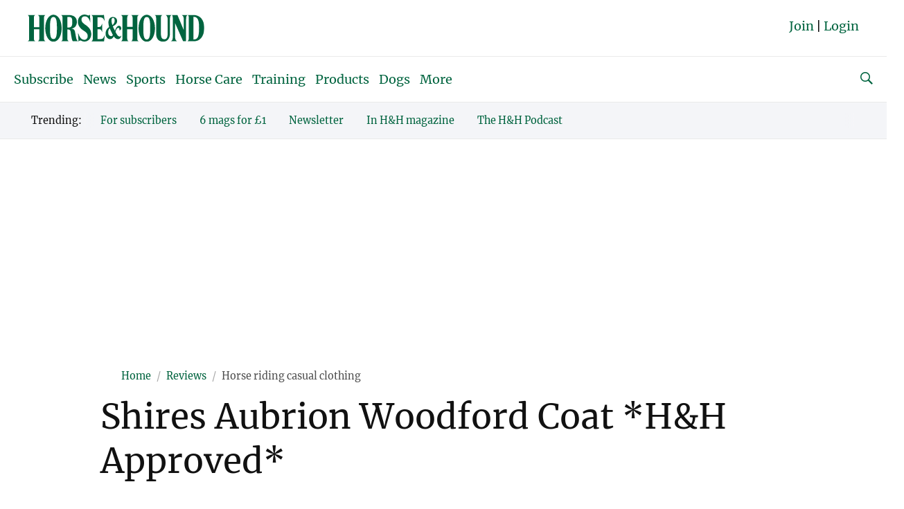

--- FILE ---
content_type: text/html; charset=UTF-8
request_url: https://www.horseandhound.co.uk/reviews/horse-riding-clothes/shires-aubrion-woodford-coat-first-look
body_size: 28602
content:
	<!doctype html>
<html lang="en" prefix="og: http://ogp.me/ns#" class="no-js">
<head>
    <meta charset="UTF-8" />
    <meta name="viewport" content="width=device-width, initial-scale=1.0" />
    
    <link rel="preconnect" href="https://ksassets.timeincuk.net" crossorigin>
<link rel="preconnect" href="https://js-sec.indexww.com" crossorigin>
<link rel="preconnect" href="https://display.apester.com" crossorigin>
<link rel="preconnect" href="https://player.apester.com" crossorigin>
<link rel="preconnect" href="https://renderer.apester.com" crossorigin>
<link rel="preconnect" href="https://static.apester.com" crossorigin>
<link rel="preconnect" href="https://content.jwplatform.com" crossorigin>
<link rel="preconnect" href="https://jwpltx.com" crossorigin>
<link rel="preconnect" href="https://ssl.p.jwpcdn.com" crossorigin>
<link rel="preconnect" href="https://cdn.taboola.com" crossorigin>
<link rel="preconnect" href="https://trc.taboola.com" crossorigin>


    <title>Shires Aubrion Woodford Coat review | Horse &amp; Hound</title>
<link rel="preload" href="https://www.horseandhound.co.uk/wp-content/plugins/keystone-jwplayer/assets/css/main.css" as="style" onload="this.onload=null;this.rel='stylesheet'"><style>
@font-face {
	font-family: "keystone";
	font-weight: normal;
	font-style: normal;
	font-display: fallback;
	src:	url("//www.horseandhound.co.uk/wp-content/themes/simba-theme/assets/fonts/standard.woff2?v=1767886822") format("woff2"),
	url("//www.horseandhound.co.uk/wp-content/themes/simba-theme/assets/fonts/standard.woff?v=1767886822") format("woff");
}
.icon-spinner {
	background-image: url("//www.horseandhound.co.uk/wp-content/themes/simba-theme/assets/images/spinner.gif");
}

</style><link rel="stylesheet" href="https://www.horseandhound.co.uk/wp-content/themes/simba-theme/assets/css/sites/14.min.css?v=1767886822"><meta name='robots' content='max-image-preview:large' />
		<script type="text/javascript">
		window.ipcTags = {"site":"horseandhound","theme":"simba-theme","section":"reviews","type":"review","cplatform":"keystone","dfp_config":{"required_tags":["type","section","site","tagging","pub","author","contentId","subtype","amp","single","page_slug","experiment"],"available_criteria":{"mobile":{"criteria":{"window_greater_than":{"width_minimum":0},"window_less_than_equal_to":{"width_maximum":727}},"display_mode":"mobile"},"desktop":{"criteria":{"window_greater_than":{"width_minimum":727}},"display_mode":"desktop"}},"slots":{"header-1":{"name":{"mobile":"mobilebanner01","desktop":"billboard01"},"criteria":["desktop","mobile"],"inview":false,"sizes":[[320,50]],"sizeMapping":[[[992,0],[[970,250],[970,90],[728,90],[728,1],"fluid"]],[[728,0],[[728,90],[728,1],"fluid"]],[[0,0],[[320,50],[300,50],[320,100],[300,100],[300,1],"fluid"]]]},"inline-1":{"name":"inline01","criteria":["desktop","mobile"],"inview":true,"sizes":[[320,50]],"sizeMapping":[[[992,0],[[970,250],[970,90],[728,90],[728,1],"fluid"]],[[728,0],[[728,90],[728,1],"fluid"]],[[0,0],[[300,250],[320,50],[300,50],[320,100],[300,100],[300,1],"fluid"]]]},"inline-2":{"name":"inline02","criteria":["desktop","mobile"],"inview":true,"sizes":[[320,50]],"sizeMapping":[[[992,0],[[970,250],[970,90],[728,90],[728,1],"fluid"]],[[728,0],[[728,90],[728,1],"fluid"]],[[0,0],[[300,250],[320,50],[300,50],[320,100],[300,100],[300,1],"fluid"]]]},"post-side-1":{"name":"mpu01","criteria":["desktop"],"inview":false,"sizes":[[300,250]],"sizeMapping":[[[728,0],[[300,1050],[300,600],[300,250],[300,50],[300,100],[300,1],"fluid"]]]},"post-side-2":{"name":"mpu02","criteria":["desktop"],"inview":true,"sizes":[[300,250]],"sizeMapping":[[[728,0],[[300,1050],[300,600],[300,250],[300,50],[300,100],[300,1],"fluid"]]]},"post-side-3":{"name":"mpu03","criteria":["desktop"],"inview":true,"sizes":[[300,250]],"sizeMapping":[[[728,0],[[300,1050],[300,600],[300,250],[300,50],[300,100],[300,1],"fluid"]]]},"post-side-4":{"name":"mpu04","criteria":["desktop"],"inview":true,"sizes":[[300,250]],"sizeMapping":[[[728,0],[[300,1050],[300,600],[300,250],[300,50],[300,100],[300,1],"fluid"]]]},"post-side-5":{"name":"mpu05","criteria":["desktop"],"inview":true,"sizes":[[300,250]],"sizeMapping":[[[728,0],[[300,1050],[300,600],[300,250],[300,50],[300,100],[300,1],"fluid"]]]},"post-inline-1":{"name":"mpu01","criteria":["mobile"],"inview":true,"sizes":[[320,50]],"sizeMapping":[[[0,0],[[300,250],[320,50],[300,50],[320,100],[300,100],[300,1],"fluid"]]]},"post-inline-2":{"name":"mpu02","criteria":["mobile"],"inview":true,"sizes":[[320,50]],"sizeMapping":[[[0,0],[[300,250],[320,50],[300,50],[320,100],[300,100],[300,1],"fluid"]]]},"post-inline-3":{"name":"mpu03","criteria":["mobile"],"inview":true,"sizes":[[320,50]],"sizeMapping":[[[0,0],[[300,250],[320,50],[300,50],[320,100],[300,100],[300,1],"fluid"]]]},"post-inline-4":{"name":"mpu04","criteria":["mobile"],"inview":true,"sizes":[[320,50]],"sizeMapping":[[[0,0],[[300,250],[320,50],[300,50],[320,100],[300,100],[300,1],"fluid"]]]},"post-inline-5":{"name":"mpu05","criteria":["mobile"],"inview":true,"sizes":[[320,50]],"sizeMapping":[[[0,0],[[300,250],[320,50],[300,50],[320,100],[300,100],[300,1],"fluid"]]]},"recipe-1":{"name":"mpu01","criteria":["mobile"],"inview":false,"sizes":[[320,50]],"sizeMapping":[[[0,0],[[300,250],[320,50],[300,50],[320,100],[300,100],[300,1],"fluid"]]]},"recipe-2":{"name":"mpu02","criteria":["mobile"],"inview":false,"sizes":[[320,50]],"sizeMapping":[[[0,0],[[300,250],[320,50],[300,50],[320,100],[300,100],[300,1],"fluid"]]]},"recipe-3":{"name":"mpu03","criteria":["mobile"],"inview":false,"sizes":[[320,50]],"sizeMapping":[[[0,0],[[300,250],[320,50],[300,50],[320,100],[300,100],[300,1],"fluid"]]]},"archive-1":{"name":"mpu01","criteria":["desktop"],"inview":false,"sizes":[[300,250]],"sizeMapping":[[[728,0],[[300,1050],[300,600],[300,250],[300,50],[300,100],[300,1],"fluid"]]]},"archive-2":{"name":"mpu02","criteria":["desktop"],"inview":true,"sizes":[[300,250]],"sizeMapping":[[[728,0],[[300,1050],[300,600],[300,250],[300,50],[300,100],[300,1],"fluid"]]]},"archive-3":{"name":"mpu03","criteria":["desktop"],"inview":true,"sizes":[[300,250]],"sizeMapping":[[[728,0],[[300,1050],[300,600],[300,250],[300,50],[300,100],[300,1],"fluid"]]]},"archive-4":{"name":"mpu04","criteria":["desktop"],"inview":true,"sizes":[[300,250]],"sizeMapping":[[[728,0],[[300,1050],[300,600],[300,250],[300,50],[300,100],[300,1],"fluid"]]]},"archive-5":{"name":"mpu05","criteria":["desktop"],"inview":true,"sizes":[[300,250]],"sizeMapping":[[[728,0],[[300,1050],[300,600],[300,250],[300,50],[300,100],[300,1],"fluid"]]]},"archive-inline-1":{"name":"mpu01","criteria":["mobile"],"inview":false,"sizes":[[300,250]],"sizeMapping":[[[0,0],[[300,250],[320,50],[300,50],[320,100],[300,100],[300,1],"fluid"]]]},"archive-inline-2":{"name":"mpu02","criteria":["mobile"],"inview":true,"sizes":[[300,250]],"sizeMapping":[[[0,0],[[300,250],[320,50],[300,50],[320,100],[300,100],[300,1],"fluid"]]]},"archive-inline-3":{"name":"mpu03","criteria":["mobile"],"inview":true,"sizes":[[300,250]],"sizeMapping":[[[0,0],[[300,250],[320,50],[300,50],[320,100],[300,100],[300,1],"fluid"]]]},"archive-inline-4":{"name":"mpu04","criteria":["mobile"],"inview":true,"sizes":[[300,250]],"sizeMapping":[[[0,0],[[300,250],[320,50],[300,50],[320,100],[300,100],[300,1],"fluid"]]]},"archive-inline-5":{"name":"mpu05","criteria":["mobile"],"inview":true,"sizes":[[300,250]],"sizeMapping":[[[0,0],[[300,250],[320,50],[300,50],[320,100],[300,100],[300,1],"fluid"]]]},"gallery-1":{"name":{"desktop":"mpu01","mobile":"mpu02"},"criteria":["desktop","mobile"],"inview":true,"sizes":[[300,250]],"sizeMapping":[[[728,0],[[300,600],[300,250],[300,50],[300,100],[300,1],"fluid"]],[[0,0],[[300,250],[320,50],[300,50],[320,100],[300,100],[300,1],"fluid"]]]},"gallery-2":{"name":{"desktop":"mpu02","mobile":"mpu03"},"criteria":["desktop","mobile"],"inview":true,"sizes":[[300,250]],"sizeMapping":[[[728,0],[[300,600],[300,250],[300,50],[300,100],[300,1],"fluid"]],[[0,0],[[300,250],[320,50],[300,50],[320,100],[300,100],[300,1],"fluid"]]]},"gallery-3":{"name":{"desktop":"mpu03","mobile":"mpu04"},"criteria":["desktop","mobile"],"inview":true,"sizes":[[300,250]],"sizeMapping":[[[728,0],[[300,600],[300,250],[300,50],[300,100],[300,1],"fluid"]],[[0,0],[[300,250],[320,50],[300,50],[320,100],[300,100],[300,1],"fluid"]]]},"gallery-4":{"name":{"desktop":"mpu04","mobile":"mpu05"},"criteria":["desktop","mobile"],"inview":true,"sizes":[[300,250]],"sizeMapping":[[[728,0],[[300,600],[300,250],[300,50],[300,100],[300,1],"fluid"]],[[0,0],[[300,250],[320,50],[300,50],[320,100],[300,100],[300,1],"fluid"]]]},"gallery-5":{"name":{"desktop":"mpu05","mobile":"mpu06"},"criteria":["desktop","mobile"],"inview":true,"sizes":[[300,250]],"sizeMapping":[[[728,0],[[300,600],[300,250],[300,50],[300,100],[300,1],"fluid"]],[[0,0],[[300,250],[320,50],[300,50],[320,100],[300,100],[300,1],"fluid"]]]},"gallery-6":{"name":{"desktop":"mpu06","mobile":"mpu07"},"criteria":["desktop","mobile"],"inview":true,"sizes":[[300,250]],"sizeMapping":[[[728,0],[[300,600],[300,250],[300,50],[300,100],[300,1],"fluid"]],[[0,0],[[300,250],[320,50],[300,50],[320,100],[300,100],[300,1],"fluid"]]]},"gallery-7":{"name":{"desktop":"mpu07","mobile":"mpu08"},"criteria":["desktop","mobile"],"inview":true,"sizes":[[300,250]],"sizeMapping":[[[728,0],[[300,600],[300,250],[300,50],[300,100],[300,1],"fluid"]],[[0,0],[[300,250],[320,50],[300,50],[320,100],[300,100],[300,1],"fluid"]]]},"gallery-8":{"name":{"desktop":"mpu08","mobile":"mpu09"},"criteria":["desktop","mobile"],"inview":true,"sizes":[[300,250]],"sizeMapping":[[[728,0],[[300,600],[300,250],[300,50],[300,100],[300,1],"fluid"]],[[0,0],[[300,250],[320,50],[300,50],[320,100],[300,100],[300,1],"fluid"]]]},"gallery-9":{"name":{"desktop":"mpu09","mobile":"mpu10"},"criteria":["desktop","mobile"],"inview":true,"sizes":[[300,250]],"sizeMapping":[[[728,0],[[300,600],[300,250],[300,50],[300,100],[300,1],"fluid"]],[[0,0],[[300,250],[320,50],[300,50],[320,100],[300,100],[300,1],"fluid"]]]},"gallery-10":{"name":{"desktop":"mpu010","mobile":"mpu11"},"criteria":["desktop","mobile"],"inview":true,"sizes":[[300,250]],"sizeMapping":[[[728,0],[[300,600],[300,250],[300,50],[300,100],[300,1],"fluid"]],[[0,0],[[300,250],[320,50],[300,50],[320,100],[300,100],[300,1],"fluid"]]]},"gallery-inline-1":{"name":"gallery_banner01","criteria":["desktop"],"inview":true,"sizes":[[320,50]],"sizeMapping":[[[992,0],[[970,250],[970,90],[728,90],[728,1],"fluid"]],[[728,0],[[728,90],[728,1],"fluid"]]]},"gallery-inline-2":{"name":"gallery_banner02","criteria":["desktop"],"inview":true,"sizes":[[320,50]],"sizeMapping":[[[992,0],[[970,250],[970,90],[728,90],[728,1],"fluid"]],[[728,0],[[728,90],[728,1],"fluid"]]]},"gallery-inline-3":{"name":"gallery_banner03","criteria":["desktop"],"inview":true,"sizes":[[320,50]],"sizeMapping":[[[992,0],[[970,250],[970,90],[728,90],[728,1],"fluid"]],[[728,0],[[728,90],[728,1],"fluid"]]]},"gallery-inline-4":{"name":"gallery_banner04","criteria":["desktop"],"inview":true,"sizes":[[320,50]],"sizeMapping":[[[992,0],[[970,250],[970,90],[728,90],[728,1],"fluid"]],[[728,0],[[728,90],[728,1],"fluid"]]]},"gallery-inline-5":{"name":"gallery_banner05","criteria":["desktop"],"inview":true,"sizes":[[320,50]],"sizeMapping":[[[992,0],[[970,250],[970,90],[728,90],[728,1],"fluid"]],[[728,0],[[728,90],[728,1],"fluid"]]]},"gallery-inline-6":{"name":"gallery_banner06","criteria":["desktop"],"inview":true,"sizes":[[320,50]],"sizeMapping":[[[992,0],[[970,250],[970,90],[728,90],[728,1],"fluid"]],[[728,0],[[728,90],[728,1],"fluid"]]]},"gallery-inline-7":{"name":"gallery_banner07","criteria":["desktop"],"inview":true,"sizes":[[320,50]],"sizeMapping":[[[992,0],[[970,250],[970,90],[728,90],[728,1],"fluid"]],[[728,0],[[728,90],[728,1],"fluid"]]]},"gallery-inline-8":{"name":"gallery_banner08","criteria":["desktop"],"inview":true,"sizes":[[320,50]],"sizeMapping":[[[992,0],[[970,250],[970,90],[728,90],[728,1],"fluid"]],[[728,0],[[728,90],[728,1],"fluid"]]]},"gallery-inline-9":{"name":"gallery_banner09","criteria":["desktop"],"inview":true,"sizes":[[320,50]],"sizeMapping":[[[992,0],[[970,250],[970,90],[728,90],[728,1],"fluid"]],[[728,0],[[728,90],[728,1],"fluid"]]]},"gallery-inline-10":{"name":"gallery_banner10","criteria":["desktop"],"inview":true,"sizes":[[320,50]],"sizeMapping":[[[992,0],[[970,250],[970,90],[728,90],[728,1],"fluid"]],[[728,0],[[728,90],[728,1],"fluid"]]]},"showcase-1":{"name":{"desktop":"mpu01","mobile":"mpu02"},"criteria":["desktop","mobile"],"inview":true,"sizes":[[300,250]],"sizeMapping":[[[728,0],[[300,600],[300,250],[300,50],[300,100],[300,1],"fluid"]],[[0,0],[[300,250],[320,50],[300,50],[320,100],[300,100],[300,1],"fluid"]]]},"showcase-2":{"name":{"desktop":"mpu02","mobile":"mpu03"},"criteria":["desktop","mobile"],"inview":true,"sizes":[[300,250]],"sizeMapping":[[[728,0],[[300,600],[300,250],[300,50],[300,100],[300,1],"fluid"]],[[0,0],[[300,250],[320,50],[300,50],[320,100],[300,100],[300,1],"fluid"]]]},"showcase-3":{"name":{"desktop":"mpu03","mobile":"mpu04"},"criteria":["desktop","mobile"],"inview":true,"sizes":[[300,250]],"sizeMapping":[[[728,0],[[300,600],[300,250],[300,50],[300,100],[300,1],"fluid"]],[[0,0],[[300,250],[320,50],[300,50],[320,100],[300,100],[300,1],"fluid"]]]},"showcase-4":{"name":{"desktop":"mpu04","mobile":"mpu05"},"criteria":["desktop","mobile"],"inview":true,"sizes":[[300,250]],"sizeMapping":[[[728,0],[[300,600],[300,250],[300,50],[300,100],[300,1],"fluid"]],[[0,0],[[300,250],[320,50],[300,50],[320,100],[300,100],[300,1],"fluid"]]]},"showcase-5":{"name":{"desktop":"mpu05","mobile":"mpu06"},"criteria":["desktop","mobile"],"inview":true,"sizes":[[300,250]],"sizeMapping":[[[728,0],[[300,600],[300,250],[300,50],[300,100],[300,1],"fluid"]],[[0,0],[[300,250],[320,50],[300,50],[320,100],[300,100],[300,1],"fluid"]]]},"showcase-6":{"name":{"desktop":"mpu06","mobile":"mpu07"},"criteria":["desktop","mobile"],"inview":true,"sizes":[[300,250]],"sizeMapping":[[[728,0],[[300,600],[300,250],[300,50],[300,100],[300,1],"fluid"]],[[0,0],[[300,250],[320,50],[300,50],[320,100],[300,100],[300,1],"fluid"]]]},"showcase-7":{"name":{"desktop":"mpu07","mobile":"mpu08"},"criteria":["desktop","mobile"],"inview":true,"sizes":[[300,250]],"sizeMapping":[[[728,0],[[300,600],[300,250],[300,50],[300,100],[300,1],"fluid"]],[[0,0],[[300,250],[320,50],[300,50],[320,100],[300,100],[300,1],"fluid"]]]},"showcase-8":{"name":{"desktop":"mpu08","mobile":"mpu09"},"criteria":["desktop","mobile"],"inview":true,"sizes":[[300,250]],"sizeMapping":[[[728,0],[[300,600],[300,250],[300,50],[300,100],[300,1],"fluid"]],[[0,0],[[300,250],[320,50],[300,50],[320,100],[300,100],[300,1],"fluid"]]]},"showcase-9":{"name":{"desktop":"mpu09","mobile":"mpu10"},"criteria":["desktop","mobile"],"inview":true,"sizes":[[300,250]],"sizeMapping":[[[728,0],[[300,600],[300,250],[300,50],[300,100],[300,1],"fluid"]],[[0,0],[[300,250],[320,50],[300,50],[320,100],[300,100],[300,1],"fluid"]]]},"showcase-10":{"name":{"desktop":"mpu010","mobile":"mpu11"},"criteria":["desktop","mobile"],"inview":true,"sizes":[[300,250]],"sizeMapping":[[[728,0],[[300,600],[300,250],[300,50],[300,100],[300,1],"fluid"]],[[0,0],[[300,250],[320,50],[300,50],[320,100],[300,100],[300,1],"fluid"]]]},"showcase-inline-1":{"name":"showcase_banner01","criteria":["desktop"],"inview":true,"sizes":[[320,50]],"sizeMapping":[[[992,0],[[970,250],[970,90],[728,90],[728,1],"fluid"]],[[728,0],[[728,90],[728,1],"fluid"]]]},"showcase-inline-2":{"name":"showcase_banner02","criteria":["desktop"],"inview":true,"sizes":[[320,50]],"sizeMapping":[[[992,0],[[970,250],[970,90],[728,90],[728,1],"fluid"]],[[728,0],[[728,90],[728,1],"fluid"]]]},"showcase-inline-3":{"name":"showcase_banner03","criteria":["desktop"],"inview":true,"sizes":[[320,50]],"sizeMapping":[[[992,0],[[970,250],[970,90],[728,90],[728,1],"fluid"]],[[728,0],[[728,90],[728,1],"fluid"]]]},"showcase-inline-4":{"name":"showcase_banner04","criteria":["desktop"],"inview":true,"sizes":[[320,50]],"sizeMapping":[[[992,0],[[970,250],[970,90],[728,90],[728,1],"fluid"]],[[728,0],[[728,90],[728,1],"fluid"]]]},"showcase-inline-5":{"name":"showcase_banner05","criteria":["desktop"],"inview":true,"sizes":[[320,50]],"sizeMapping":[[[992,0],[[970,250],[970,90],[728,90],[728,1],"fluid"]],[[728,0],[[728,90],[728,1],"fluid"]]]},"showcase-inline-6":{"name":"showcase_banner06","criteria":["desktop"],"inview":true,"sizes":[[320,50]],"sizeMapping":[[[992,0],[[970,250],[970,90],[728,90],[728,1],"fluid"]],[[728,0],[[728,90],[728,1],"fluid"]]]},"showcase-inline-7":{"name":"showcase_banner07","criteria":["desktop"],"inview":true,"sizes":[[320,50]],"sizeMapping":[[[992,0],[[970,250],[970,90],[728,90],[728,1],"fluid"]],[[728,0],[[728,90],[728,1],"fluid"]]]},"showcase-inline-8":{"name":"showcase_banner08","criteria":["desktop"],"inview":true,"sizes":[[320,50]],"sizeMapping":[[[992,0],[[970,250],[970,90],[728,90],[728,1],"fluid"]],[[728,0],[[728,90],[728,1],"fluid"]]]},"showcase-inline-9":{"name":"showcase_banner09","criteria":["desktop"],"inview":true,"sizes":[[320,50]],"sizeMapping":[[[992,0],[[970,250],[970,90],[728,90],[728,1],"fluid"]],[[728,0],[[728,90],[728,1],"fluid"]]]},"showcase-inline-10":{"name":"showcase_banner10","criteria":["desktop"],"inview":true,"sizes":[[320,50]],"sizeMapping":[[[992,0],[[970,250],[970,90],[728,90],[728,1],"fluid"]],[[728,0],[[728,90],[728,1],"fluid"]]]},"instream":{"name":"instream","inview":false,"criteria":["desktop","tablet","mobile"],"sizes":[11,3]},"sovrn":{"name":"sovrn","inview":false,"criteria":["desktop","tablet","mobile"],"sizes":[12,2]},"gumgum":{"name":"gumgum","inview":false,"criteria":["desktop","tablet","mobile"],"sizes":[8,3]},"dfpad-overlay":{"name":"dfpad-overlay","inview":false,"criteria":["desktop","tablet","mobile"],"sizes":[1,1]}}},"env":"prod","geo":"","skimlinks_enabled":true,"pxslot_base":"review","amp":false,"experiment":249,"meta_title":"Shires Aubrion Woodford Coat review | %%sitename%%","meta_description":"Find out what Horse & Hound\u2019s Becky Murray thought when she tried the Aubrion Woodford coat out riding, reporting and walking","page_slug":"\/reviews\/horse-riding-clothes\/shires-aubrion-woodford-coat-first-look","contentId":809034,"subtype":"image","tagging":["post_tag:equestrian_clothing","post_tag:winter_clothing","review_manufacturer:shires_equestrian","review_category:horse_riding_clothes","review_award:approved_reviews","publication_name:horse_and_hound_magazine","author:bmurray","post_type:review"],"author":"bmurray","authorName":"Becky Murray","datePublished":"20221114","hourPublished":"11","minPublished":"24","dateUpdated":"20230922","hourUpdated":"10","minUpdated":"52","single":true,"pub":"horse_amp_hound","template":"single-review"};
		</script>

<!-- This site is optimized with the Yoast SEO plugin v11.2.1 - https://yoast.com/wordpress/plugins/seo/ -->
<meta name="description" content="Find out what Horse &amp; Hound’s Becky Murray thought when she tried the Aubrion Woodford coat out riding, reporting and walking"/>
<link rel="canonical" href="https://www.horseandhound.co.uk/reviews/horse-riding-clothes/shires-aubrion-woodford-coat-first-look" />
<meta property="og:locale" content="en_US" />
<meta property="og:type" content="product" />
<meta property="og:title" content="Shires Aubrion Woodford Coat review | Horse &amp; Hound" />
<meta property="og:description" content="Find out what Horse &amp; Hound’s Becky Murray thought when she tried the Aubrion Woodford coat out riding, reporting and walking" />
<meta property="og:url" content="https://www.horseandhound.co.uk/reviews/horse-riding-clothes/shires-aubrion-woodford-coat-first-look" />
<meta property="og:site_name" content="Horse &amp; Hound" />
<meta property="article:tag" content="Casual equestrian clothing" />
<meta property="article:tag" content="Winter clothing" />
<meta property="og:image" content="https://keyassets.timeincuk.net/inspirewp/live/wp-content/uploads/sites/14/2022/11/Aubrion.jpg" />
<meta property="og:image:secure_url" content="https://keyassets.timeincuk.net/inspirewp/live/wp-content/uploads/sites/14/2022/11/Aubrion.jpg" />
<meta property="og:image:width" content="1400" />
<meta property="og:image:height" content="788" />
<meta name="twitter:card" content="summary" />
<meta name="twitter:description" content="Find out what Horse &amp; Hound’s Becky Murray thought when she tried the Aubrion Woodford coat out riding, reporting and walking" />
<meta name="twitter:title" content="Shires Aubrion Woodford Coat review | Horse &amp; Hound" />
<meta name="twitter:site" content="@horseandhound" />
<meta name="twitter:image" content="https://keyassets.timeincuk.net/inspirewp/live/wp-content/uploads/sites/14/2022/11/Aubrion.jpg" />
<meta name="twitter:creator" content="@horseandhound" />
<script type='application/ld+json' class='yoast-schema-graph yoast-schema-graph--main'>{"@context":"https://schema.org","@graph":[{"@type":"Organization","@id":"https://www.horseandhound.co.uk/#organization","name":"","url":"https://www.horseandhound.co.uk/","sameAs":["https://www.facebook.com/horseandhound","https://twitter.com/horseandhound"]},{"@type":"WebSite","@id":"https://www.horseandhound.co.uk/#website","url":"https://www.horseandhound.co.uk/","name":"Horse &amp; Hound","publisher":{"@id":"https://www.horseandhound.co.uk/#organization"},"potentialAction":{"@type":"SearchAction","target":"https://www.horseandhound.co.uk/?s={search_term_string}","query-input":"required name=search_term_string"}},{"@type":"WebPage","@id":"https://www.horseandhound.co.uk/reviews/horse-riding-clothes/shires-aubrion-woodford-coat-first-look#webpage","url":"https://www.horseandhound.co.uk/reviews/horse-riding-clothes/shires-aubrion-woodford-coat-first-look","inLanguage":"en-US","name":"Shires Aubrion Woodford Coat review | Horse &amp; Hound","isPartOf":{"@id":"https://www.horseandhound.co.uk/#website"},"image":{"@type":"ImageObject","@id":"https://www.horseandhound.co.uk/reviews/horse-riding-clothes/shires-aubrion-woodford-coat-first-look#primaryimage","url":"https://keyassets.timeincuk.net/inspirewp/live/wp-content/uploads/sites/14/2022/11/Aubrion.jpg","width":1400,"height":788},"primaryImageOfPage":{"@id":"https://www.horseandhound.co.uk/reviews/horse-riding-clothes/shires-aubrion-woodford-coat-first-look#primaryimage"},"datePublished":"2022-11-14T11:24:23+00:00","dateModified":"2023-09-22T09:52:00+01:00","description":"Find out what Horse & Hound\u2019s Becky Murray thought when she tried the Aubrion Woodford coat out riding, reporting and walking","breadcrumb":{"@id":"https://www.horseandhound.co.uk/reviews/horse-riding-clothes/shires-aubrion-woodford-coat-first-look#breadcrumb"}},{"@type":"BreadcrumbList","@id":"https://www.horseandhound.co.uk/reviews/horse-riding-clothes/shires-aubrion-woodford-coat-first-look#breadcrumb","itemListElement":[{"@type":"ListItem","position":1,"item":{"@type":"WebPage","@id":"https://www.horseandhound.co.uk/","url":"https://www.horseandhound.co.uk/","name":"Home"}},{"@type":"ListItem","position":2,"item":{"@type":"WebPage","@id":"https://www.horseandhound.co.uk/reviews","url":"https://www.horseandhound.co.uk/reviews","name":"Reviews"}},{"@type":"ListItem","position":3,"item":{"@type":"WebPage","@id":"https://www.horseandhound.co.uk/reviews/horse-riding-clothes","url":"https://www.horseandhound.co.uk/reviews/horse-riding-clothes","name":"Horse riding casual clothing"}},{"@type":"ListItem","position":4,"item":{"@type":"WebPage","@id":"https://www.horseandhound.co.uk/reviews/horse-riding-clothes/shires-aubrion-woodford-coat-first-look","url":"https://www.horseandhound.co.uk/reviews/horse-riding-clothes/shires-aubrion-woodford-coat-first-look","name":"Shires Aubrion Woodford Coat *H&amp;H Approved*"}}]}]}</script>
<!-- / Yoast SEO plugin. -->

<link rel="alternate" type="application/rss+xml" title="Horse &amp; Hound &raquo; Feed" href="https://www.horseandhound.co.uk/feed" />
<script>
            window.pdl = window.pdl || {};
            /* Block all non-essential cookies, including gckp, until tp.consent() grants them */
            window.pdl.requireConsent = 'v2';
            </script>		<style type="text/css">
			#wpadminbar #wp-admin-bar-my-networks > .ab-item:first-child:before {
				content: "\f325";
				top: 3px;
			}
		</style>
		<style id='classic-theme-styles-inline-css' type='text/css'>
/*! This file is auto-generated */
.wp-block-button__link{color:#fff;background-color:#32373c;border-radius:9999px;box-shadow:none;text-decoration:none;padding:calc(.667em + 2px) calc(1.333em + 2px);font-size:1.125em}.wp-block-file__button{background:#32373c;color:#fff;text-decoration:none}
</style>
<style id='global-styles-inline-css' type='text/css'>
body{--wp--preset--color--black: #000000;--wp--preset--color--cyan-bluish-gray: #abb8c3;--wp--preset--color--white: #ffffff;--wp--preset--color--pale-pink: #f78da7;--wp--preset--color--vivid-red: #cf2e2e;--wp--preset--color--luminous-vivid-orange: #ff6900;--wp--preset--color--luminous-vivid-amber: #fcb900;--wp--preset--color--light-green-cyan: #7bdcb5;--wp--preset--color--vivid-green-cyan: #00d084;--wp--preset--color--pale-cyan-blue: #8ed1fc;--wp--preset--color--vivid-cyan-blue: #0693e3;--wp--preset--color--vivid-purple: #9b51e0;--wp--preset--gradient--vivid-cyan-blue-to-vivid-purple: linear-gradient(135deg,rgba(6,147,227,1) 0%,rgb(155,81,224) 100%);--wp--preset--gradient--light-green-cyan-to-vivid-green-cyan: linear-gradient(135deg,rgb(122,220,180) 0%,rgb(0,208,130) 100%);--wp--preset--gradient--luminous-vivid-amber-to-luminous-vivid-orange: linear-gradient(135deg,rgba(252,185,0,1) 0%,rgba(255,105,0,1) 100%);--wp--preset--gradient--luminous-vivid-orange-to-vivid-red: linear-gradient(135deg,rgba(255,105,0,1) 0%,rgb(207,46,46) 100%);--wp--preset--gradient--very-light-gray-to-cyan-bluish-gray: linear-gradient(135deg,rgb(238,238,238) 0%,rgb(169,184,195) 100%);--wp--preset--gradient--cool-to-warm-spectrum: linear-gradient(135deg,rgb(74,234,220) 0%,rgb(151,120,209) 20%,rgb(207,42,186) 40%,rgb(238,44,130) 60%,rgb(251,105,98) 80%,rgb(254,248,76) 100%);--wp--preset--gradient--blush-light-purple: linear-gradient(135deg,rgb(255,206,236) 0%,rgb(152,150,240) 100%);--wp--preset--gradient--blush-bordeaux: linear-gradient(135deg,rgb(254,205,165) 0%,rgb(254,45,45) 50%,rgb(107,0,62) 100%);--wp--preset--gradient--luminous-dusk: linear-gradient(135deg,rgb(255,203,112) 0%,rgb(199,81,192) 50%,rgb(65,88,208) 100%);--wp--preset--gradient--pale-ocean: linear-gradient(135deg,rgb(255,245,203) 0%,rgb(182,227,212) 50%,rgb(51,167,181) 100%);--wp--preset--gradient--electric-grass: linear-gradient(135deg,rgb(202,248,128) 0%,rgb(113,206,126) 100%);--wp--preset--gradient--midnight: linear-gradient(135deg,rgb(2,3,129) 0%,rgb(40,116,252) 100%);--wp--preset--font-size--small: 13px;--wp--preset--font-size--medium: 20px;--wp--preset--font-size--large: 36px;--wp--preset--font-size--x-large: 42px;--wp--preset--spacing--20: 0.44rem;--wp--preset--spacing--30: 0.67rem;--wp--preset--spacing--40: 1rem;--wp--preset--spacing--50: 1.5rem;--wp--preset--spacing--60: 2.25rem;--wp--preset--spacing--70: 3.38rem;--wp--preset--spacing--80: 5.06rem;--wp--preset--shadow--natural: 6px 6px 9px rgba(0, 0, 0, 0.2);--wp--preset--shadow--deep: 12px 12px 50px rgba(0, 0, 0, 0.4);--wp--preset--shadow--sharp: 6px 6px 0px rgba(0, 0, 0, 0.2);--wp--preset--shadow--outlined: 6px 6px 0px -3px rgba(255, 255, 255, 1), 6px 6px rgba(0, 0, 0, 1);--wp--preset--shadow--crisp: 6px 6px 0px rgba(0, 0, 0, 1);}:where(.is-layout-flex){gap: 0.5em;}:where(.is-layout-grid){gap: 0.5em;}body .is-layout-flow > .alignleft{float: left;margin-inline-start: 0;margin-inline-end: 2em;}body .is-layout-flow > .alignright{float: right;margin-inline-start: 2em;margin-inline-end: 0;}body .is-layout-flow > .aligncenter{margin-left: auto !important;margin-right: auto !important;}body .is-layout-constrained > .alignleft{float: left;margin-inline-start: 0;margin-inline-end: 2em;}body .is-layout-constrained > .alignright{float: right;margin-inline-start: 2em;margin-inline-end: 0;}body .is-layout-constrained > .aligncenter{margin-left: auto !important;margin-right: auto !important;}body .is-layout-constrained > :where(:not(.alignleft):not(.alignright):not(.alignfull)){max-width: var(--wp--style--global--content-size);margin-left: auto !important;margin-right: auto !important;}body .is-layout-constrained > .alignwide{max-width: var(--wp--style--global--wide-size);}body .is-layout-flex{display: flex;}body .is-layout-flex{flex-wrap: wrap;align-items: center;}body .is-layout-flex > *{margin: 0;}body .is-layout-grid{display: grid;}body .is-layout-grid > *{margin: 0;}:where(.wp-block-columns.is-layout-flex){gap: 2em;}:where(.wp-block-columns.is-layout-grid){gap: 2em;}:where(.wp-block-post-template.is-layout-flex){gap: 1.25em;}:where(.wp-block-post-template.is-layout-grid){gap: 1.25em;}.has-black-color{color: var(--wp--preset--color--black) !important;}.has-cyan-bluish-gray-color{color: var(--wp--preset--color--cyan-bluish-gray) !important;}.has-white-color{color: var(--wp--preset--color--white) !important;}.has-pale-pink-color{color: var(--wp--preset--color--pale-pink) !important;}.has-vivid-red-color{color: var(--wp--preset--color--vivid-red) !important;}.has-luminous-vivid-orange-color{color: var(--wp--preset--color--luminous-vivid-orange) !important;}.has-luminous-vivid-amber-color{color: var(--wp--preset--color--luminous-vivid-amber) !important;}.has-light-green-cyan-color{color: var(--wp--preset--color--light-green-cyan) !important;}.has-vivid-green-cyan-color{color: var(--wp--preset--color--vivid-green-cyan) !important;}.has-pale-cyan-blue-color{color: var(--wp--preset--color--pale-cyan-blue) !important;}.has-vivid-cyan-blue-color{color: var(--wp--preset--color--vivid-cyan-blue) !important;}.has-vivid-purple-color{color: var(--wp--preset--color--vivid-purple) !important;}.has-black-background-color{background-color: var(--wp--preset--color--black) !important;}.has-cyan-bluish-gray-background-color{background-color: var(--wp--preset--color--cyan-bluish-gray) !important;}.has-white-background-color{background-color: var(--wp--preset--color--white) !important;}.has-pale-pink-background-color{background-color: var(--wp--preset--color--pale-pink) !important;}.has-vivid-red-background-color{background-color: var(--wp--preset--color--vivid-red) !important;}.has-luminous-vivid-orange-background-color{background-color: var(--wp--preset--color--luminous-vivid-orange) !important;}.has-luminous-vivid-amber-background-color{background-color: var(--wp--preset--color--luminous-vivid-amber) !important;}.has-light-green-cyan-background-color{background-color: var(--wp--preset--color--light-green-cyan) !important;}.has-vivid-green-cyan-background-color{background-color: var(--wp--preset--color--vivid-green-cyan) !important;}.has-pale-cyan-blue-background-color{background-color: var(--wp--preset--color--pale-cyan-blue) !important;}.has-vivid-cyan-blue-background-color{background-color: var(--wp--preset--color--vivid-cyan-blue) !important;}.has-vivid-purple-background-color{background-color: var(--wp--preset--color--vivid-purple) !important;}.has-black-border-color{border-color: var(--wp--preset--color--black) !important;}.has-cyan-bluish-gray-border-color{border-color: var(--wp--preset--color--cyan-bluish-gray) !important;}.has-white-border-color{border-color: var(--wp--preset--color--white) !important;}.has-pale-pink-border-color{border-color: var(--wp--preset--color--pale-pink) !important;}.has-vivid-red-border-color{border-color: var(--wp--preset--color--vivid-red) !important;}.has-luminous-vivid-orange-border-color{border-color: var(--wp--preset--color--luminous-vivid-orange) !important;}.has-luminous-vivid-amber-border-color{border-color: var(--wp--preset--color--luminous-vivid-amber) !important;}.has-light-green-cyan-border-color{border-color: var(--wp--preset--color--light-green-cyan) !important;}.has-vivid-green-cyan-border-color{border-color: var(--wp--preset--color--vivid-green-cyan) !important;}.has-pale-cyan-blue-border-color{border-color: var(--wp--preset--color--pale-cyan-blue) !important;}.has-vivid-cyan-blue-border-color{border-color: var(--wp--preset--color--vivid-cyan-blue) !important;}.has-vivid-purple-border-color{border-color: var(--wp--preset--color--vivid-purple) !important;}.has-vivid-cyan-blue-to-vivid-purple-gradient-background{background: var(--wp--preset--gradient--vivid-cyan-blue-to-vivid-purple) !important;}.has-light-green-cyan-to-vivid-green-cyan-gradient-background{background: var(--wp--preset--gradient--light-green-cyan-to-vivid-green-cyan) !important;}.has-luminous-vivid-amber-to-luminous-vivid-orange-gradient-background{background: var(--wp--preset--gradient--luminous-vivid-amber-to-luminous-vivid-orange) !important;}.has-luminous-vivid-orange-to-vivid-red-gradient-background{background: var(--wp--preset--gradient--luminous-vivid-orange-to-vivid-red) !important;}.has-very-light-gray-to-cyan-bluish-gray-gradient-background{background: var(--wp--preset--gradient--very-light-gray-to-cyan-bluish-gray) !important;}.has-cool-to-warm-spectrum-gradient-background{background: var(--wp--preset--gradient--cool-to-warm-spectrum) !important;}.has-blush-light-purple-gradient-background{background: var(--wp--preset--gradient--blush-light-purple) !important;}.has-blush-bordeaux-gradient-background{background: var(--wp--preset--gradient--blush-bordeaux) !important;}.has-luminous-dusk-gradient-background{background: var(--wp--preset--gradient--luminous-dusk) !important;}.has-pale-ocean-gradient-background{background: var(--wp--preset--gradient--pale-ocean) !important;}.has-electric-grass-gradient-background{background: var(--wp--preset--gradient--electric-grass) !important;}.has-midnight-gradient-background{background: var(--wp--preset--gradient--midnight) !important;}.has-small-font-size{font-size: var(--wp--preset--font-size--small) !important;}.has-medium-font-size{font-size: var(--wp--preset--font-size--medium) !important;}.has-large-font-size{font-size: var(--wp--preset--font-size--large) !important;}.has-x-large-font-size{font-size: var(--wp--preset--font-size--x-large) !important;}
.wp-block-navigation a:where(:not(.wp-element-button)){color: inherit;}
:where(.wp-block-post-template.is-layout-flex){gap: 1.25em;}:where(.wp-block-post-template.is-layout-grid){gap: 1.25em;}
:where(.wp-block-columns.is-layout-flex){gap: 2em;}:where(.wp-block-columns.is-layout-grid){gap: 2em;}
.wp-block-pullquote{font-size: 1.5em;line-height: 1.6;}
</style>
<link rel='stylesheet' id='react-client-css' href='https://www.horseandhound.co.uk/wp-content/plugins/keystone-piano/src/Subscriber//../../../assets/styles/client.css?ver=1768998385' type='text/css' media='all' />
<link rel='stylesheet' id='keystone-context-widget-css-css' href='https://www.horseandhound.co.uk/wp-content/plugins/keystone-context-widget/assets/css/widget.css?ver=Ni40LjM' type='text/css' media='all' />
<link rel='stylesheet' id='ipc-keystone-countdown-widget-styles-css' href='https://www.horseandhound.co.uk/wp-content/plugins/keystone-countdown/css/countdown.min.css?ver=Ni40LjM' type='text/css' media='all' />
<link rel='stylesheet' id='ipc-keystone-data_collection-css-datacollection-css' href='https://www.horseandhound.co.uk/wp-content/plugins/keystone-data-collection/dist/css/datacollection.min.css?ver=1.1' type='text/css' media='all' />
<script>var onesignalConfig = {"appId":"0573bb5a-04ab-4c87-bd20-07cf801cd277"};</script>
<script src="https://cdn.onesignal.com/sdks/OneSignalSDK.js" async=""></script>
<script type="text/javascript" src="https://www.horseandhound.co.uk/wp-content/plugins/keystone-data-collection/dist/js/onthemarket.min.js?ver=1.0" id="ipc-keystone-data_collection-script-countrylife-onthemarket-1col-js"></script>
<script type="text/javascript" src="https://www.horseandhound.co.uk/wp-content/plugins/keystone-data-collection/dist/js/horseAndHoundMain.min.js?ver=1.0" id="ipc-keystone-data_collection-script-hh-main-1col-js"></script>
<link rel="https://api.w.org/" href="https://www.horseandhound.co.uk/wp-json/" /><link rel="alternate" type="application/json" href="https://www.horseandhound.co.uk/wp-json/wp/v2/review/809034" /><link rel='shortlink' href='https://www.horseandhound.co.uk/?p=809034' />
<link rel="alternate" type="application/json+oembed" href="https://www.horseandhound.co.uk/wp-json/oembed/1.0/embed?url=https%3A%2F%2Fwww.horseandhound.co.uk%2Freviews%2Fhorse-riding-clothes%2Fshires-aubrion-woodford-coat-first-look" />
<link rel="alternate" type="text/xml+oembed" href="https://www.horseandhound.co.uk/wp-json/oembed/1.0/embed?url=https%3A%2F%2Fwww.horseandhound.co.uk%2Freviews%2Fhorse-riding-clothes%2Fshires-aubrion-woodford-coat-first-look&#038;format=xml" />
<script type='application/ld+json'>{"@context":"http:\/\/schema.org","@type":"Organization","url":"https:\/\/www.horseandhound.co.uk","logo":"https:\/\/keyassets.timeincuk.net\/inspirewp\/live\/wp-content\/uploads\/sites\/14\/2019\/01\/horseandhound.svg"}</script>
<script type='application/ld+json'>{"@context":"http:\/\/schema.org","@type":"BreadcrumbList","itemListElement":[{"@context":"http:\/\/schema.org","@type":"ListItem","position":1,"item":{"@id":"https:\/\/www.horseandhound.co.uk","name":"Home"}},{"@context":"http:\/\/schema.org","@type":"ListItem","position":2,"item":{"@id":"https:\/\/www.horseandhound.co.uk\/reviews","name":"Reviews"}},{"@context":"http:\/\/schema.org","@type":"ListItem","position":3,"item":{"@id":"https:\/\/www.horseandhound.co.uk\/reviews\/horse-riding-clothes","name":"Horse riding casual clothing"}}]}</script>
<script type='application/ld+json'>{"@context":"http:\/\/schema.org","@type":"Product","@id":"#structured-product","name":"Aubrion Woodford Coat","description":"Shires Aubrion Woodford Coat A warm winter riding jacket that can withstand the elements is an essential part of every equestrian\u2019s winter wardrobe, and the Shires Aubrion Woodford Coat promises to deliver. The padded coat \u2013 with removable hood \u2013 is designed for riding, complete with a concealed pleat that can be unbuttoned to allow [&hellip;]","brand":{"@type":"Brand","name":"Shires Equestrian "},"review":{"@type":"Review","headline":"Shires Aubrion Woodford Coat *H&amp;H Approved*","datePublished":"2022-11-14T11:24:23+00:00","dateModified":"2023-09-22T10:52:00+00:00","reviewBody":"Shires Aubrion Woodford Coat\r\nA warm winter riding jacket that can withstand the elements is an essential part of every equestrian\u2019s winter wardrobe, and the Shires Aubrion Woodford Coat promises to deliver.\r\n\r\nThe padded coat \u2013 with removable hood \u2013 is designed for riding, complete with a concealed pleat that can be unbuttoned to allow more movement in the saddle, and it claims to offer \u201cmaximum weather protection\u201d.\r\n\r\n\r\n\r\nThe coat \u2013 with removable hood comes in charcoal colour, and has a beautiful purple and green patterned lining that really brightens it up. It has inner sleeve lining with thumbholes which keeps everything snug and your wrists dry, which is a feature I particularly appreciate when it comes to coats and jackets. The outer sleeves have Velcro adjustments.\r\n\r\n\r\n\r\nOther features include toggles at the waist and hood to adjust fit, and two good-sized external pockets with zips. The coat also has an internal zip pocket on the left hand side that can fit a mobile phone.\r\n\r\nThe coat is 100% polyester, and claims to be waterproof to 5,000mm (suitable for average rain), with breathability of 5,000g\/m2. It has a waterproof repellant to prevent saturation, and means water should bead on the fabric and run off. It can be machine washed at 30\u00b0C, but should not be tumble dried.\r\n\r\n\r\n\r\nI would describe the coat as very warm and perfect for a chilly day. When I rode in it was around 10 degrees and I was erring on the side of being a bit too warm, so as the temperature drops I think this will be just right. I look forward to trying it as winter really takes hold.\r\n\r\nThe Aubrion Woodford coat comes in seven sizes, starting in XXS up to XXL and Shires offers a user-friendly size guide online. I am 5ft4in and usually a size 10, and the size S in the Aubrion Woodford was a great fit. I had room to wear a jumper, but it wasn\u2019t too big or baggy without one. I especially like that the coat did not feel restrictive when riding, and it feels like a brilliant general riding jacket \u2013 but it is worth noting it did not fully cover my legs so if riding in the rain, your legs will get wet. The hood is large and I like that it is padded too, I find flimsier hoods tend to fall down very easily.\r\n\r\nAlthough the coat is great for riding at home, I feel it is also smart enough to wear for lessons and clinics. I wore it out interviewing on a drizzly day, and I like that the riding pleat is concealed by buttons so it turns into a \u201cnormal\u201d coat when you\u2019re not riding. It would be great for walking the dog, spectating at shows, or doing your weekend feed run.\r\nVerdict\r\nH&amp;H Approved \u2013 I really like the Aubrion Woodford coat. It\u2019s smart, very warm, and feels super for hacking during those soggy winter days. I look forward to trying it during some schooling sessions, especially as the temperature drops. The \u00a399.99 price feels very fair for what feels like a well-made coat, and it has lasted well over time. I\u2019ve even bought more Shires Aubrion products off the back of testing this coat!\r\n\r\nIn the UK? View now at amazon.co.uk, viovet.co.uk, gsequestrian.co.uk or equus.co.uk\r\n\r\n\r\n\r\nWho tested this coat?\r\nBecky Murray\u00a0started freelance writing for\u00a0Horse &amp; Hound in 2016 alongside other equestrian titles, before joining the\u00a0H&amp;H\u00a0news team in July 2018. She was made senior news writer in January 2022. During her time at\u00a0H&amp;H\u00a0she has reported on a broad range of topics across the equestrian industry including welfare issues, veterinary studies, FEI Tribunal hearings, rider safety, and road safety campaigns. In 2019 she attended the national Strangles Symposium and the Scottish welfare conference.\r\n\r\nBecky was part of the home remote reporting team for the\u00a0Tokyo Olympic Games\u00a0and the\u00a02021 European Showjumping Championships\u00a0and has reported from Morris Equestrian, the Royal Highland Show and\u00a0Blair Castle International\u00a0Horse Trials. She also regularly contributes to the weekly\u00a0H&amp;H\u00a0podcast.\r\n\r\nBased in north Scotland, Becky learnt to ride at the age of five. She got the showjumping bug with her 13.2hh older pony Phoenix, who used to particularly enjoy a chase-me-Charlie. She went on to compete in British Showjumping and riding club activities as a teenager with her pony Sparkle. After losing two horses in 2015 to illness and injury, Becky is now producing two Irish mares, Ruby and Chloe, and hopes to get back in the showjumping ring in the future. She also has two miniature Shetland sisters, Mootie and Poppet, who keep her on her toes.\r\n\r\nFind out more about\u00a0how Horse &amp; Hound tests products\r\n\r\nYou might also be interested in:\r\n\r\n\r\n\r\nHorse &amp; Hound magazine, out every Thursday, is packed with all the latest news and reports, as well as interviews, specials, nostalgia, vet and training advice. Find how you can enjoy the magazine delivered to your door every week, plus options to upgrade your subscription to access our online service that brings you breaking news and reports as well as other benefits.","mainEntityOfPage":"WebPage","publisher":{"@type":"Organization","name":"Horse &amp; Hound"},"reviewRating":{"@type":"Rating","bestRating":10,"worstRating":0,"ratingValue":9},"author":{"@type":"Person","name":"Becky Murray"}},"image":"https:\/\/keyassets.timeincuk.net\/inspirewp\/live\/wp-content\/uploads\/sites\/14\/2022\/11\/Aubrion.jpg"}</script>
<meta property="fb:pages" content="9588500527" />		<script>
			!function(n,e,i){if(!n){n=n||{},window.permutive=n,n.q=[],n.config=i||{},n.config.apiKey=e,n.config.environment=n.config.environment||"production";for(var o=["addon","identify","track","trigger","query","segment","segments","ready","on","once","user","consent"],r=0;r<o.length;r++){var t=o[r];n[t]=function(e){return function(){var i=Array.prototype.slice.call(arguments,0);n.q.push({functionName:e,arguments:i})}}(t)}}}(window.permutive,"253158cc-875d-4ed4-a52d-e954eca49313",{});
			window.googletag=window.googletag||{},window.googletag.cmd=window.googletag.cmd||[],window.googletag.cmd.push(function(){if(0===window.googletag.pubads().getTargeting("permutive").length){var g=window.localStorage.getItem("_pdfps");window.googletag.pubads().setTargeting("permutive",g?JSON.parse(g):[])}});
			permutive.addon('web', {
				page: {
				  page: {
					 title: window.document.title || "",
					 type: window.ipcTags.type || "",
					 tags: [...(window.ipcTags.tagging || [])],
					 language: "en",
				  },
				  content: {
					 article: (window.ipcTags.type === "article" ? {
						publishDate: new Date([window.ipcTags.datePublished.slice(0, 4), window.ipcTags.datePublished.slice(4,6), window.ipcTags.datePublished.slice(6,8)].join('-')),
						authors: [window.ipcTags.authorName.split(' ').join('_').toLowerCase() || ""],
						id: window.ipcTags.contentId || "",
						updateDate: new Date([window.ipcTags.dateUpdated.slice(0, 4), window.ipcTags.dateUpdated.slice(4,6), window.ipcTags.dateUpdated.slice(6,8)].join('-')),
						verticals: [window.ipcTags.section || ""],
						subVerticals: [window.ipcTags.subsection || ""],
						language: "en"
					 } : {})
				  },
				  site: {
					 region: "",
					 brand: window.ipcTags.site || ""
				  }
				}
			});
		</script>
		<script async src="https://6093eccf-6734-4877-ac8b-83d6d0e27b46.edge.permutive.app/6093eccf-6734-4877-ac8b-83d6d0e27b46-web.js"></script>
				<script type="text/javascript" charset="utf-8">
		(function(a,b,c,d){
		    var protocol = "https://";
		    a="assets.ti-media.net/js/e1512726446_2a23693/min/gtm/utils-min.js";
		    b=document;c='script';d=b.createElement(c);d.src=protocol+a;d.async=true;d.type='text/java'+c;
		    a=b.getElementsByTagName(c)[0];a.parentNode.insertBefore(d,a);
		 })();
		</script>
	      <!-- Google Tag Manager -->
      <script>
        (function(w, d, s, l, i) {
          w[l] = w[l] || [];
          w[l].push({
            'gtm.start': new Date().getTime(),
            event: 'gtm.js'
          });
          var f = d.getElementsByTagName(s)[0],
            j = d.createElement(s),
            dl = l != 'dataLayer' ? '&l=' + l : '';
          j.async = true;
          j.src =
            'https://www.googletagmanager.com/gtm.js?id=' + i + dl;
          f.parentNode.insertBefore(j, f);
        })(window, document, 'script', 'dataLayer', 'GTM-M6MX7WK');
      </script>
      <!-- End Google Tag Manager -->
    <meta property="og:price:amount" content="99.99" /><meta property="og:price:currency" content="GBP" /><link rel="icon" href="https://keyassets.timeincuk.net/inspirewp/live/wp-content/uploads/sites/14/2019/01/cropped-Horse-Hound_Favicon-Green-32x32.png" sizes="32x32" />
<link rel="icon" href="https://keyassets.timeincuk.net/inspirewp/live/wp-content/uploads/sites/14/2019/01/cropped-Horse-Hound_Favicon-Green-192x192.png" sizes="192x192" />
<link rel="apple-touch-icon" href="https://keyassets.timeincuk.net/inspirewp/live/wp-content/uploads/sites/14/2019/01/cropped-Horse-Hound_Favicon-Green-180x180.png" />
<meta name="msapplication-TileImage" content="https://keyassets.timeincuk.net/inspirewp/live/wp-content/uploads/sites/14/2019/01/cropped-Horse-Hound_Favicon-Green-270x270.png" />
		<style type="text/css" id="wp-custom-css">
			/** Login **/

div.tp-modal {
	z-index: 9999999999!important;
}

/** Accessibility **/

#content .post-author-info time,
#content .wp-caption-text, 
#content .breadcrumb li:last-child a{
	color:#4F4F4F!important;
}

@media (min-width: 45.5em) {
	#taboola-mid-article {
			width: 70%;
			margin: 0 auto;
	}
}

.review-cons, .review-pros {
	float: left;
}

/** Hide HH+ badges **/
.is-premium-badge {
    display: none !important;
}

/** Archive Images **/

.archive-header .description-primary img {
	width: 100%;
	height: auto;
}

/** CLS Skin Hotfix **/

/* Ensure Trending is visible */
.trending {
    background: #f4f5f8!important;
}

/** Nav Marg Fix **/

@media (min-width: 45.5em) {
	.header.has-double-tier nav {
    	margin: 0 -45px;
	}
}

/** Padding for Skins **/
@media (min-width: 45.5em) {
	#content {
		padding-top: 1px;
	}
}

/* Show the skin and ensure clickable */
body.keystone-premium-inskin #wrapper, 
body.keystone-premium-sizemek #wrapper, 
body.keystone-premium-sizmek #wrapper, 
body.keystone-premium-skin #wrapper {
   background-color: transparent!important;
   pointer-events:none;
}

#content {
	background:white;
}

/** Fix the top banner from blocking clicks on skins
@media (min-width: 78.25em) {

	body.keystone-premium-inskin .header-advert-wrapper .header-advert, 
	body.keystone-premium-sizemek .header-advert-wrapper .header-advert, 
	body.keystone-premium-sizmek .header-advert-wrapper .header-advert, 
	body.keystone-premium-skin .header-advert-wrapper .header-advert {
    	background: 0 0!important;
    	max-width: 1200px;
    	width: calc(100vw - 260px)!important;
	}

	body.keystone-premium-inskin .header-advert-wrapper, 
	body.keystone-premium-sizemek .header-advert-wrapper, 
	body.keystone-premium-sizmek .header-advert-wrapper, 
	body.keystone-premium-skin .header-advert-wrapper {
		margin-left:auto;
		margin-right:auto;
	}
}
**/

/** Ensure that site furniture in #wrapper is clickable **/
#header,
.trending,
.header-advert-wrapper,
#content,
#footer {
	pointer-events:auto;
}

/** Fix for skin template **/
@media (min-width: 1252px) {
	body.keystone-premium-skin {
		background-position: calc(0vw - 600px + 130px ) 250px, calc(100vw - 130px) 250px !important;
	}
}

@media (min-width: 1460px) {
	body.keystone-premium-skin {
		background-position: calc(50vw - 1200px ) 250px, calc(50vw + 600px) 250px !important;
	}
}

@media (min-width: 45.5em) {

	/* Ensure paywall component renders okay */
	.header.has-double-tier .header-follow.header-slot-right {
    text-align: right;
    flex-basis: 90%!important;
	}
		.header.has-double-tier .header-follow a {
		width:auto;
	}
	
	.paywall-signed-in .logo picture:after {
		display:none;
	}
}

/* Fix for Adminbar */
#wpadminbar {
    pointer-events: auto;
}


/** Hotfix for Social Icons on Directory on Firefox **/

.directory-details .directory-details__item.social ul li a {
	display:table-cell;
}

/** Hotfix for SC Mobile **/

@media only screen and (max-width: 727px) {

	.articleBody .soundcloud iframe {
		width: 95%;
	}
	
}

/** Login **/

@media screen and (max-width: 727px) {
	
	.piano-login-class {
		border-top:1px solid #eaeaea;
		border-bottom:1px solid #eaeaea;
		padding-left:15px!important;
	}
	
	.trending {
		margin-top:50px;
	}
	
}

/** Badge Fix **/

.is-premium-badge img {
    width: auto!important;
    height: 35px!important;
}

/** Filmstrip Fixes Jan 2020 **/

@media (min-width: 45.5em) {
	.listing--filmstrip.s-container {
    box-sizing: border-box;
		padding: 0 45px!important;
	}
}

@media only screen and (max-width: 727px) {
	.listing--filmstrip .entry-content {
		padding-top:15px;
	}
	.listing--filmstrip .entry-content h3 {
		margin-top:15px!important;
	}
}

/** Mags Direct iFrame height **/

@media (min-width: 62em) {
.subscription .post-main__inner .iframe-container {
    padding-bottom: 500% !important;
  }
}

/** Hotfix for Awards **/

@media (min-width: 45.5em) {
	.review .post-header .post__award {
		right: 325px;
	}
}
	
/** H&H Plus **/

@media only screen and (max-width: 727px) {
	
	.piano-login-class {
		background:#f7f7f7;
		margin:0;
		padding:10px 15px;
	}
	
	.piano-login-class .piano-login {
		font-size:14px!important;
	}
	
}

.articleBody li.widget_custom_html {
	list-style: none;
}

.articleBody li.widget_custom_html .textwidget {
	padding-top:0;
}

@media (min-width: 45.5em) {
	.listing--single-a, .listing--grid-a {
		text-align: center;
	}
}

.listing--filmstrip .widget-intro-text p {
	color:black;
}

/** Support for subscript **/

.articleBody sup {
	vertical-align: super;
  font-size: smaller;
}

/** Make ads clickable **/

.ad-container {
    pointer-events: unset !important;
}

/** Horses for Sale iFrame **/


.horses-for-sale-container,
.horses-for-sale-widget {
	width:100%;
}

#embed_code-29 {
	margin-bottom:0;
}

/**
@media only screen and (max-width:607px) { 
	.horses-for-sale-iframe {
		height:2000px;
}
}

@media only screen and (min-width:608px) and (max-width:1081px) { 
	.horses-for-sale-iframe {
		height:991px;
}
}

@media only screen and (min-width:1082px) { 
	.horses-for-sale-iframe {
		height:400px;
}
}**/

/** 
 
All the below styles need testing - they should be rolled up already though

**/

@media only screen and (min-width:768px) { 
	/* Desktop */
	.header.has-single-tier .logo img {
		height:60px!important;
	}

}

/* Test from Toby */
.header.has-single-tier .logo img {
  height: 40px;
}

/** Nav, Footer & Global **/

.header {
	font-family:Merriweather;
	font-weight:300;
	text-transform:none;
}
.header.has-double-tier .header-subscribe {
	text-transform:none;
}

.header nav .navigation>li a {
	font-family:Merriweather;
	font-weight:300;
	text-transform:none;
}

.trending {
	font-family:Merriweather;
	font-weight:300;
	border-bottom:1px solid #eaeaea;
	background-color: #f4f5f8
}

@media (max-width: 727px) {
	.trending-list__outer {
		padding: 0;
		padding-left: 60px;
	}
}

.footer {
	font-family:Merriweather;
	font-weight:300;
}

.footer-menu--plain .menu-item a:hover,
.footer-menu--icons .menu-item a:hover {
	color:black;
}

/** Breadcrumbs **/

.breadcrumb ul {
	font-family:Merriweather;
	font-weight:300;
	text-transform:none;
}

/** Content Page **/

.post-author-info {
	font-family:Merriweather;
	font-weight:300;
	text-transform:none;
}

#content h1 {
	font-size:2.75em;
	line-height:1.3em;
}

#content h2 {
	font-size:1.4em;
}

.wp-caption-text {
	font-family:Merriweather;
	font-weight:300;
}

hr {
	border-top:.5px solid #00643f;
	margin-top:15px;
	margin-bottom:15px;
}

/** Collections **/

.collection .entry-content p {
	margin-bottom:1em;
}

.collection .wp-caption-text {
	display:none;
}

.collection .featured-image {
	margin-bottom:0px;
}

.collection .featured-image .featured-image {
	float:left;
	max-width:40%!important;
	margin-right:1em;
	margin-bottom:0px
}

.collection .featured-image .featured-image img {
	margin-top:0px;
	margin-bottom:0px;
}

/** Mobile **/

@media only screen and (max-width: 727px) {
	
	.header .logo a img {
		max-width:60%;
	}
	
	#content h1 {
		font-size:1.75em;
	}
	
	.collection .featured-image 	{
		margin-bottom:0px;
	}

	.collection .featured-image .featured-image {
		float:none;
		max-width:100%!important;
		margin-bottom:0px;
		margin-right:0px;
	}	

	
	.post-main .post-main__inner img {
		margin-left:0px;
		margin-right:0px;
		max-width:100%;
	}
	
	.video-playlist {
	}

	.video-playlist__playlist {
		width:100%;
		right:-45%;
		background:red;
}	
	
	.listing--filmstrip-b p {
		min-height:140px;
	}
	
	.listing--filmstrip .entry-content {
		margin-bottom:15px;
	}
	
}

/** Advanced RSS **/

.advanced-rss-widget-class {
	background-color:#f4f5f8;
	padding-top:30px;
	padding-bottom:30px;
	text-align:center;
	margin-top:0px;
	margin-bottom:0px;
}

.advanced-rss-widget-class h2 {
	margin-bottom:20px
}

.advanced-rss-widget-class ul li {
	border:1px solid #2c4a2f;
	border-radius:4px;
	padding:10px;
	margin:10px auto;
	width:70%;
}

.advanced-rss-widget-class ul li .rss-date {
	display:none;
}

.advanced-rss-widget-class ul li a {
	font-size:1em;
}

/** Reviews **/

.review-overview {
	background:#f4f5f8;
	padding:20px;
	margin-bottom:30px;
}

.review-rating--score .score-title {
	width:20%;
	min-width:75px;
}

/** Widget Styles: Taxonomy, Date, Author and Read More **/

.btn {
	font-family:Merriweather!important;
	text-transform:none;
}

.listing--grid-inc-sidebar .taxonomy-signpost,
.listing--filmstrip .taxonomy-signpost,
.listing--filmstrip-b .taxonomy-signpost,
.listing--single-inc-sidebar .taxonomy-signpost {
	font-family:Merriweather;
	font-weight:400;
	font-size: 0.7em;
}

.listing--grid-inc-sidebar .author,
.listing--filmstrip .author,
.listing--filmstrip-b .author,
.listing--single-inc-sidebar .author {
	font-family:Merriweather;
	font-weight:400;
	font-size:0.7em;
}

.listing--grid-inc-sidebar .date,
.listing--filmstrip .date,
.listing--filmstrip-b .date,
.listing--single-inc-sidebar .date {
	font-family:Merriweather;
	font-weight:400;
	font-size:0.7em;
	position:static;
}

.listing--grid-inc-sidebar .btn,
.listing--filmstrip .btn,
.listing--filmstrip-b .btn,
.listing--single-inc-sidebar .btn {
	font-family:Merriweather;
}

/** Filmstrips A **/

.listing--filmstrip {
	background-color:white;
	margin-top:30px;
	margin-bottom:30px;
	padding-top:30px;
	padding-bottom:0px;
}

.listing--filmstrip .querywidget-more {
	margin-bottom:0px;
}

.listing--filmstrip h2 {
	color:#2c4a2f;
	font-size:1em;
	margin-bottom:30px!important;
	text-align:center;
}

.listing--filmstrip h2 a {
	color:#2c4a2f;
	font-size:1em;
}

.listing--filmstrip .entry-content {
	background:#00643f;
	padding-bottom:30px;
	padding-left:20px;
	padding-right:20px;
	text-align:center;
}

.listing--filmstrip .entry-content h3 {
	color:white;
	font-size:1.3em;
	margin-top:30px;
}

.listing--filmstrip .taxonomy-signpost,
.listing--filmstrip .author,
.listing--filmstrip .date,
.listing--filmstrip p {
	color:white;
}

.listing--filmstrip .widget-intro-text {
	max-width:none;
}

/** Filmstrip B **/

.listing--filmstrip-b .entry-content {
	background-color:#f4f5f8;
}

.listing--filmstrip-b .entry-content h3 {
	color:#2c4a2f;
}

.listing--filmstrip-b .taxonomy-signpost,
.listing--filmstrip-b .author,
.listing--filmstrip-b .date,
.listing--filmstrip-b p {
	color:#00643f;
}

.listing--filmstrip-b p {
	text-align:center;
}


/** Grid inc Sidebar **/

.listing--grid-inc-sidebar {
	margin-top:30px;
	margin-bottom:30px;
	padding-top:30px;
	padding-bottom:30px;
}

.listing--grid-inc-sidebar .querywidget-more {
	margin-bottom:0px;
	margin-top:30px;
}

.listing--grid-inc-sidebar h2 {
	border-bottom:0px;
	padding-bottom:0px
}

.listing--grid-inc-sidebar h2 a {
	color:#00643f;
}

.listing--grid-inc-sidebar .entry-content {
	padding-bottom:30px
}

.listing--grid-inc-sidebar .entry-content p {
	padding-bottom:10px
}

/** Review Awards Badges **/

/**.listing--single-inc-sidebar .post__award {
}

.listing--single-inc-sidebar .post__award img {
	min-height:0!important;
	height:auto!important;
	min-width:0!important;
	max-width:80px;
	display:block;
}

.listing--single-inc-sidebar .post__award img:last-of-type {
	margin-left:70px;
}

@media (max-width: 45.5em){
.post-header .post__award-image {
    width: 90px;
}
}**/

/** Single B **/

.listing--single-b .entry-content {
	margin-left:0px;
}

/** Listings and Filters **/

.select2,
.select2-results,
.form-compare__delimiter
{
	font-family:Merriweather;
	font-weight:300;
}

.select2-selection[type=search], input[type=email][type=search], input[type=number][type=search], input[type=password][type=search], input[type=search][type=search], input[type=tel][type=search], input[type=text][type=search], input[type=url][type=search], select[type=search], textarea[type=search] {
	font-family:Merriweather;
}

.form-group {
	font-family:Merriweather;
	font-weight:300;
}

.form-group .btn {
	font-family:Merriweather!important;
	font-weight:300;
}

/** Newsletter Widget **/

.keystone-newsletter-class {
	background-color:#f4f5f8;
	margin-top:0px;
	margin-bottom:0px;
}

/** Video Posts **/

.video-playlist {
}

.video-playlist__playlist {
	width:45%;
	right:-45%;
	background:#131212;
}

.video-playlist__playlist a {
	color:white;
}

.video-playlist__playlist span:last-of-type {
	display:none;
}

.video-playlist__playlist a .featured-media .featured-image {
	margin-bottom:0px;
}

.video-playlist__playlist a span:first-of-type {
	display:block;
	padding-bottom:5px;
	font-size:.9em;
	border-bottom:none;
}

.video-playlist__playlist a span:last-of-type {
	display:block;
	font-size:.75em;
	border-bottom:1px solid white;
	padding-bottom:10px;
	margin-bottom:10px;
}

/** Text Widgets **/

.widget_text h2 {
	margin-top:30px;
}

/** Menu Widgets **/

.widget_horizontal_nav_menu h2 {
	margin-bottom:15px;
}

.widget_horizontal_nav_menu ul li {
	display:inline;
}

.widget_horizontal_nav_menu ul li .menu-divider {
	padding:0 5px;
}

/** Blogs **/

.horse_search_container {
	width:100%;
}

.marketing-wrapper .widget_text {
	max-width:1440px;
}

/** Custom Table Mobile Styling **/

/** .widget_custom_html td {
		text-align:center;
		width:100%;
		border-style:solid;
		border-color:#ffffff;
		margin-left:auto;
		margin-right:auto;
}

@media only screen and (max-width: 727px) {
	
	.widget_custom_html td {
		display: block;
		width:100%;
	}
	
	.widget_custom_html th {
		display:block;
	}
	
	.widget_custom_html thead th:not(:first-child) {
        display: none;
    }
	
		.widget_custom_html td[data-th]:before {
		content: attr(data-th);
	}
	
}
**/

/** Custom Table Styling **/

.table-three-column {
	background:#ffffff;
}

.table-three-column td {
	width:32%;
	padding:20px;
	text-align:center;
}

.table-three-column .td-gutter {
	width:2%;
}

@media (max-width: 1023px) {
	
	.table-three-column td {
		width:100%;
		display:block;
		padding:20px;
	}

	.table-three-column .td-gutter {
		display:none;
	}
	
		.table-three-column td {
		margin-bottom:10px;
	}
	
	.table-three-column td:last-of-type {
		margin-bottom:0px;
	}

}

.listing--filmstrip {
	margin: 45px auto;
	padding-left: 0 !important;
	padding-right: 0 !important
}



/* JOHN HUDSON - TEMP FIX FOR PORTRAIT ADS */
/* REMOVE AFTER MAY 5TH 2019 */
@media (min-width: 728px) {
	.single-sidebar--archive .ad-container,
	.single-sidebar--article .ad-container {
		min-height: 1200px;
	} 
}

/**Font styles**/

.widget_text p em {
	font-style: italic;
}

.widget_text p strong {
	font-weight: 700;
}

/** BULLET POINTS ON UL - TAG PAGES**/

.description-primary ul li {
	list-style: initial !important;
}

/**Fix for sidebar**/
.single-sidebar--article {
    z-index:999;
}

/** Hack see WPS-8551 **/
/* .ad-container.ad-container--mobile {
	contain: none;
} */
		</style>
		    			</head>

<body class="review-template-default single single-review postid-809034 has-adverts y2026 m01 d21 h12 shires-aubrion-woodford-coat-first-look standard slim-header keystone-premium-skin">

<div class="parallax-wrapper parallax-wrapper--header"></div>

      <!-- Google Tag Manager (noscript) -->
      <noscript>
        <iframe src="https://www.googletagmanager.com/ns.html?id=GTM-M6MX7WK" height="0" width="0" style="display:none;visibility:hidden"></iframe>
      </noscript>
      <!-- End Google Tag Manager (noscript) -->
    <div style="display:none" data-js-react-on-rails-store="store">{&quot;piano&quot;:{&quot;sandbox&quot;:&quot;false&quot;,&quot;aid&quot;:&quot;u28R38WdMo&quot;,&quot;rid&quot;:&quot;R7EKS5F&quot;,&quot;offerId&quot;:&quot;OF3HQTHR122A&quot;,&quot;offerTemplateId&quot;:&quot;OTQ347EHGCHM&quot;}}</div><div id="react-component"><div style="display:none" class="js-react-on-rails-component" data-component-name="AppClient" data-dom-id="react_fe75ef86a6db">{}</div><div id="react_fe75ef86a6db"></div></div>
<div id="wrapper" class="hfeed">
		
			<header id="header" role="banner" class="header s-container has-double-tier">

	<div class="header__inner">

		
										
<div class="logo header-slot header-slot-left">
    <a href="/" title="Horse &amp; Hound" name="Horse &amp; Hound">
    	<span class="hide">Horse &amp; Hound</span>
	<picture>
		<source media="(min-width: 728px)" srcset="https://keyassets.timeincuk.net/inspirewp/live/wp-content/uploads/sites/14/2019/01/horseandhound.svg" >
		<source media="(max-width: 727px)" srcset="https://keyassets.timeincuk.net/inspirewp/live/wp-content/uploads/sites/14/2019/11/horseandhound_logo_small.svg" >
		<img src="https://keyassets.timeincuk.net/inspirewp/live/wp-content/uploads/sites/14/2019/01/horseandhound.svg" alt="hero profile" aria-hidden="true" data-pin-nopin="true">
	</picture>
    </a>
</div>
							<div class="header-slot header-slot-center"></div>
							<div class="header-slot header-slot-right header-follow header-paywall">
    <div class="widget piano-login-class"><div
    class="js-react-on-rails-component"
    style="display:none"
    data-component-name="PianoLogin"
    data-props="{&quot;location&quot;:&quot;Keystone Header&quot;,&quot;subscribeText&quot;:&quot;Subscribe now&quot;,&quot;version&quot;:&quot;1&quot;,&quot;menuWidgetTitle&quot;:&quot;&quot;,&quot;myAccountLnk&quot;:&quot;\/my-account&quot;,&quot;premiumLnk&quot;:&quot;\/join&quot;,&quot;menuLnks&quot;:[],&quot;colors&quot;:{&quot;text&quot;:&quot;#000&quot;,&quot;button&quot;:&quot;#000&quot;,&quot;link&quot;:&quot;#00643f&quot;}}"
    data-dom-id="react_ed34c9ed613d"
>{&quot;location&quot;:&quot;Keystone Header&quot;,&quot;subscribeText&quot;:&quot;Subscribe now&quot;,&quot;version&quot;:&quot;1&quot;,&quot;menuWidgetTitle&quot;:&quot;&quot;,&quot;myAccountLnk&quot;:&quot;\/my-account&quot;,&quot;premiumLnk&quot;:&quot;\/join&quot;,&quot;menuLnks&quot;:[],&quot;colors&quot;:{&quot;text&quot;:&quot;#000&quot;,&quot;button&quot;:&quot;#000&quot;,&quot;link&quot;:&quot;#00643f&quot;}}</div>
<div id="react_ed34c9ed613d" class=""></div>
</div>
</div>
			
		
	</div>

		<nav>
	<ul class="navigation hide-overflow-items" data-nav="closed">
					<li class="has-subnav">
				<a href="https://www.magazinesdirect.com/subscription/horse-and-hound/71303621/horse-and-hound.thtml?c=DJ32K" class=" menu-item menu-item-type-custom menu-item-object-custom first-menu-item no-icon menu-item-452492 menu-item-has-children"    name="Subscribe">
									Subscribe
								</a>
									<span class="submenu-toggle icon-arrow-down"></span>
					<ul class="navigation-secondary">
													<li >
								<a href="https://www.magazinesdirect.com/subscription/horse-and-hound/71303621/horse-and-hound.thtml?c=DJ32K" class="menu-item menu-item-type-custom menu-item-object-custom no-icon menu-item-545024"     name="Magazine">Magazine</a>
															</li>
													<li >
								<a href="/join" class="menu-item menu-item-type-custom menu-item-object-custom no-icon menu-item-542189"     name="Website">Website</a>
															</li>
													<li >
								<a href="/newsletter-sign-up" class="menu-item menu-item-type-custom menu-item-object-custom no-icon menu-item-542190"     name="Newsletter">Newsletter</a>
															</li>
													<li >
								<a href="https://www.horseandhound.co.uk/archives/web-notifications-848756" class="menu-item menu-item-type-custom menu-item-object-custom no-icon menu-item-848780"     name="Notifications">Notifications</a>
															</li>
													<li >
								<a href="https://www.themagazinearchive.com/horse-hound/" class="menu-item menu-item-type-custom menu-item-object-custom no-icon menu-item-858786"     name="Archive">Archive</a>
															</li>
											</ul>
							</li>
					<li class="has-subnav">
				<a href="https://www.horseandhound.co.uk/news" class=" menu-item menu-item-type-taxonomy menu-item-object-category no-icon menu-item-443137 menu-item-has-children"    name="News">
									News
								</a>
									<span class="submenu-toggle icon-arrow-down"></span>
					<ul class="navigation-secondary">
													<li >
								<a href="/plus/opinion" class="menu-item menu-item-type-custom menu-item-object-custom no-icon menu-item-543553"     name="Expert Opinion">Expert Opinion</a>
															</li>
													<li >
								<a href="/tag/podcasts" class="menu-item menu-item-type-custom menu-item-object-custom no-icon menu-item-717909"     name="The H&H Podcast">The H&H Podcast</a>
															</li>
													<li >
								<a href="/forums/forumdisplay.php?59-Equestrian-News" class="menu-item menu-item-type-custom menu-item-object-custom no-icon menu-item-542121"     name="Have Your Say">Have Your Say</a>
															</li>
													<li >
								<a href="https://www.horseandhound.co.uk/industry-news" class="menu-item menu-item-type-taxonomy menu-item-object-category no-icon menu-item-443140"     name="Industry News">Industry News</a>
															</li>
											</ul>
							</li>
					<li class="has-subnav">
				<a href="/equestrian-sports" class=" menu-item menu-item-type-custom menu-item-object-custom no-icon menu-item-450573 menu-item-has-children"    name="Sports">
									Sports
								</a>
									<span class="submenu-toggle icon-arrow-down"></span>
					<ul class="navigation-secondary">
													<li >
								<a href="https://www.horseandhound.co.uk/dressage-hub" class="menu-item menu-item-type-post_type menu-item-object-page no-icon menu-item-543703"     name="Dressage">Dressage</a>
															</li>
													<li >
								<a href="https://www.horseandhound.co.uk/eventing-hub" class="menu-item menu-item-type-post_type menu-item-object-page no-icon menu-item-542763"     name="Eventing">Eventing</a>
															</li>
													<li >
								<a href="https://www.horseandhound.co.uk/showjumping-hub" class="menu-item menu-item-type-post_type menu-item-object-page no-icon menu-item-543702"     name="Showjumping">Showjumping</a>
															</li>
													<li >
								<a href="https://www.horseandhound.co.uk/showing-hub" class="menu-item menu-item-type-post_type menu-item-object-page no-icon menu-item-543701"     name="Showing">Showing</a>
															</li>
													<li >
								<a href="https://www.horseandhound.co.uk/hunting" class="menu-item menu-item-type-taxonomy menu-item-object-category no-icon menu-item-443128"     name="Hunting">Hunting</a>
															</li>
													<li >
								<a href="https://www.horseandhound.co.uk/racing" class="menu-item menu-item-type-taxonomy menu-item-object-category no-icon menu-item-443132"     name="Racing">Racing</a>
															</li>
													<li >
								<a href="/equestrian-sports" class="menu-item menu-item-type-custom menu-item-object-custom no-icon menu-item-494435"     name="All sports">All sports</a>
															</li>
											</ul>
							</li>
					<li class="has-subnav">
				<a href="https://www.horseandhound.co.uk/horse-care" class=" menu-item menu-item-type-taxonomy menu-item-object-category no-icon menu-item-443153 menu-item-has-children"    name="Horse Care">
									Horse Care
								</a>
									<span class="submenu-toggle icon-arrow-down"></span>
					<ul class="navigation-secondary">
													<li >
								<a href="https://www.horseandhound.co.uk/horse-care/horse-care-tips" class="menu-item menu-item-type-taxonomy menu-item-object-category no-icon menu-item-443157"     name="Horse Care">Horse Care</a>
															</li>
													<li >
								<a href="https://www.horseandhound.co.uk/horse-care/horse-breeding" class="menu-item menu-item-type-taxonomy menu-item-object-category no-icon menu-item-443156"     name="Horse Breeding">Horse Breeding</a>
															</li>
													<li >
								<a href="https://www.horseandhound.co.uk/horse-care/feeding" class="menu-item menu-item-type-taxonomy menu-item-object-category no-icon menu-item-443155"     name="Feeding Horses">Feeding Horses</a>
															</li>
													<li >
								<a href="https://www.horseandhound.co.uk/vet-library" class="menu-item menu-item-type-post_type menu-item-object-page no-icon menu-item-701000"     name="Vet Library">Vet Library</a>
															</li>
													<li >
								<a href="https://www.horseandhound.co.uk/horse-care/buying-selling-advice" class="menu-item menu-item-type-taxonomy menu-item-object-category no-icon menu-item-443154"     name="Buying & Selling Advice">Buying & Selling Advice</a>
															</li>
											</ul>
							</li>
					<li >
				<a href="/horse-rider-training" class=" menu-item menu-item-type-custom menu-item-object-custom no-icon menu-item-883892"    name="Training">
									Training
								</a>
							</li>
					<li class="has-subnav">
				<a href="/horse-riding-equipment" class=" menu-item menu-item-type-custom menu-item-object-custom no-icon menu-item-495501 menu-item-has-children"    name="Products">
									Products
								</a>
									<span class="submenu-toggle icon-arrow-down"></span>
					<ul class="navigation-secondary">
													<li >
								<a href="/tag/deals" class="menu-item menu-item-type-custom menu-item-object-custom no-icon menu-item-843704"     name="Deals">Deals</a>
															</li>
													<li >
								<a href="/awards/approved-reviews" class="menu-item menu-item-type-custom menu-item-object-custom no-icon menu-item-592910"     name="H&H Approved">H&H Approved</a>
															</li>
													<li >
								<a href="/reviews" class="menu-item menu-item-type-custom menu-item-object-custom no-icon menu-item-495507"     name="Reviews">Reviews</a>
															</li>
													<li >
								<a href="/buyers-guides" class="menu-item menu-item-type-custom menu-item-object-custom no-icon menu-item-495508"     name="Buyers' Guides">Buyers' Guides</a>
															</li>
													<li >
								<a href="/products" class="menu-item menu-item-type-custom menu-item-object-custom no-icon menu-item-495509"     name="New Products">New Products</a>
															</li>
											</ul>
							</li>
					<li class="has-subnav">
				<a href="/dogs" class=" menu-item menu-item-type-custom menu-item-object-custom no-icon menu-item-831079 menu-item-has-children"    name="Dogs">
									Dogs
								</a>
									<span class="submenu-toggle icon-arrow-down"></span>
					<ul class="navigation-secondary">
													<li >
								<a href="/tag/dog-products" class="menu-item menu-item-type-custom menu-item-object-custom no-icon menu-item-831080"     name="Dog products">Dog products</a>
															</li>
													<li >
								<a href="https://forums.horseandhound.co.uk/forums/all-about-dogs.67/" class="menu-item menu-item-type-custom menu-item-object-custom no-icon menu-item-831081"     name="Chat about dogs">Chat about dogs</a>
															</li>
													<li >
								<a href="/directory/dogs" class="menu-item menu-item-type-custom menu-item-object-custom no-icon menu-item-831082"     name="Virtual shop: dogs">Virtual shop: dogs</a>
															</li>
											</ul>
							</li>
					<li class="has-subnav">
				<a href="/about-horse-and-hound" class=" menu-item menu-item-type-custom menu-item-object-custom no-icon menu-item-778458 menu-item-has-children"    name="More">
									More
								</a>
									<span class="submenu-toggle icon-arrow-down"></span>
					<ul class="navigation-secondary">
													<li >
								<a href="https://www.horseandhound.co.uk/directory/shopping" class="menu-item menu-item-type-taxonomy menu-item-object-directory_category no-icon menu-item-715686"     name="Shopping Village">Shopping Village</a>
															</li>
													<li >
								<a href="https://forums.horseandhound.co.uk/" class="menu-item menu-item-type-custom menu-item-object-custom no-icon menu-item-451105"     name="Forum">Forum</a>
															</li>
													<li >
								<a href="/competitions" class="menu-item menu-item-type-custom menu-item-object-custom no-icon menu-item-460978"     name="WIN">WIN</a>
															</li>
													<li >
								<a href="/about-horse-and-hound" class="menu-item menu-item-type-custom menu-item-object-custom last-menu-item no-icon menu-item-778459"     name="About Us">About Us</a>
															</li>
											</ul>
							</li>
		
		
		
		<li class="menu-more has-subnav">
			<a href="javascript:void(0)" name="See more menu items">More <span class="icon-plus"></span></a>
			<ul></ul>
		</li>
	</ul>

	<a href="javascript:void(0)" class="search-site icon-search" name="Search the site"><span class="hide">Search</span></a>

	<a href="#" class="menu-icon-link hidden-md hidden-lg" name="Toggle the site menu">
		<span class="menu-toggle icon-menu"><span class="hide">Menu</span></span>
	</a>

	<form role="search" method="get" class="search-form form-inline s-container" action="/">
		<div class="input-group">
			<input type="search" value="" name="s" class="input-sm search-field form-control" placeholder="Search">
							<button type="submit" class="btn btn--sm" name="search">Search</button>
						<div class="message-wrapper">
				<label for="s" class="message message--type">Type to search</label>
				<label for="s" class="message message--search hide">Press enter or click on the search icon</label>
			</div>
		</div>
	</form>
</nav>

</header>	
									<div class="trending">
	<div class="s-container trending__inner">
		<div class="s-container__inner">
			<div class="trending__title">Trending:</div>
				<div class="trending-list__outer">
					<ul class="trending-list__inner">
													<li><a href="/premium"  class="menu-item menu-item-type-custom menu-item-object-custom first-menu-item no-icon menu-item-875490"     name="For subscribers">For subscribers</a></li>
													<li><a href="http://www.magazinesdirect.com/XHH/DJ32K"  class="menu-item menu-item-type-custom menu-item-object-custom no-icon menu-item-677842"     name="6 mags for £1">6 mags for £1</a></li>
													<li><a href="/newsletter-sign-up"  class="menu-item menu-item-type-custom menu-item-object-custom no-icon menu-item-829246"     name="Newsletter">Newsletter</a></li>
													<li><a href="/publication/horse-and-hound-magazine/whats-in-this-weeks-horse-hound-in-shops-from-thursday-15-january"  class="menu-item menu-item-type-custom menu-item-object-custom no-icon menu-item-677843"     name="In H&H magazine">In H&H magazine</a></li>
													<li><a href="/tag/podcasts"  class="menu-item menu-item-type-custom menu-item-object-custom last-menu-item no-icon menu-item-717908"     name="The H&H Podcast">The H&H Podcast</a></li>
											</ul>
			</div>
			<div class="trending__fade trending__fade--before"></div>
			<div class="trending__fade trending__fade--after"></div>
		</div>
	</div>
</div>			
			    <div class="header-advert-wrapper">
        <aside class="row advert header-advert sticky-anchor is-absolute">
            <div class="section-content">
                <div id="header-1" class="ipc-advert"></div>            </div>
        </aside>
    </div>
	
	<div id="content" role="main" class="container-fluid" >
			<section id="embed_code-35" class=" s-container sticky-anchor hide-widget-title widget_embed_code"><div style="padding: 0px !important;"><div id="piano-paywall-meter-banner" style="text-align: center; vertical-align: middle;"></div></div></section>
				<article class="post-809034 review type-review status-publish has-post-thumbnail hentry tag-equestrian-clothing tag-winter-clothing review_manufacturer-shires-equestrian review_category-horse-riding-clothes review_award-approved-reviews publication_name-horse-and-hound-magazine post" role="article">	
							
					<nav class="breadcrumb s-container" role="navigation">
	<div class="s-container__inner">
		<ul>
							<li>
																		
					<a href="https://www.horseandhound.co.uk" name="Home">Home</a>
									</li>
							<li>
																		
					<a href="https://www.horseandhound.co.uk/reviews" name="Reviews">Reviews</a>
									</li>
							<li>
																		
					<a href="https://www.horseandhound.co.uk/reviews/horse-riding-clothes" name="Horse riding casual clothing">Horse riding casual clothing</a>
									</li>
					</ul>
	</div>
</nav>		
					
		
		<div class="post-main">

							<header class="post-header post-header--article">
					<h1 class="title-primary">
													Shires Aubrion Woodford Coat *H&amp;H Approved*
											</h1>

																
											<div class="post-author">
			<img
			alt="Becky Murray"
			src="https://keyassets.timeincuk.net/inspirewp/live/wp-content/uploads/sites/14/2018/09/Becky-mug-100x100.jpeg"
			class="post-author--img"
			height="145"
			width="145">
		<small class="post-author-info">
					<span>
							</span>
			<span>
																														<a class="post-author__name url fn n" href="https://www.horseandhound.co.uk/author/murraybecky"  name="A post from Becky Murray" >
					<span class="author vcard">Becky Murray</span>
			    </a>
			</span>
		
		
					<span>
								<time datetime="2022-11-14T11:24:23+00:00">14 November, 2022 11:24</time>
			</span>
					</small>
</div>
					
											<div class="social-share">
										<ul class="pw-widget hidden-xs">
							<li>
					<a
							href="https://www.facebook.com/sharer/sharer.php?u=https://www.horseandhound.co.uk/reviews/horse-riding-clothes/shires-aubrion-woodford-coat-first-look"
							target="_blank"
							 rel="noopener" 							class="share-button pw-button-facebook icon-social-facebook "
							data-url="https://www.horseandhound.co.uk/reviews/horse-riding-clothes/shires-aubrion-woodford-coat-first-look"
							name="Share this page on facebook"
					></a>
				</li>
							<li>
					<a
							href="https://twitter.com/intent/tweet?url=https://www.horseandhound.co.uk/reviews/horse-riding-clothes/shires-aubrion-woodford-coat-first-look&text=Shires Aubrion Woodford Coat *H&amp;H Approved*"
							target="_blank"
							 rel="noopener" 							class="share-button pw-button-twitter icon-social-twitter "
							data-url="https://www.horseandhound.co.uk/reviews/horse-riding-clothes/shires-aubrion-woodford-coat-first-look"
							name="Share this page on twitter"
					></a>
				</li>
							<li>
					<a
							href="https://pinterest.com/pin/create/button/?url=https://www.horseandhound.co.uk/reviews/horse-riding-clothes/shires-aubrion-woodford-coat-first-look&description=Shires Aubrion Woodford Coat *H&amp;H Approved*"
							target="_blank"
							 rel="noopener" 							class="share-button pw-button-pinterest icon-social-pinterest "
							data-url="https://www.horseandhound.co.uk/reviews/horse-riding-clothes/shires-aubrion-woodford-coat-first-look"
							name="Share this page on pinterest"
					></a>
				</li>
								</ul>
										<ul class="pw-widget hidden-sm hidden-md hidden-lg">
							<li>
					<a
							href="https://www.facebook.com/sharer/sharer.php?u=https://www.horseandhound.co.uk/reviews/horse-riding-clothes/shires-aubrion-woodford-coat-first-look"
							target="_blank"
							 rel="noopener" 							class="share-button pw-button-facebook icon-social-facebook "
							data-url="https://www.horseandhound.co.uk/reviews/horse-riding-clothes/shires-aubrion-woodford-coat-first-look"
							name="Share this page on facebook"
					></a>
				</li>
							<li>
					<a
							href="https://twitter.com/intent/tweet?url=https://www.horseandhound.co.uk/reviews/horse-riding-clothes/shires-aubrion-woodford-coat-first-look&text=Shires Aubrion Woodford Coat *H&amp;H Approved*"
							target="_blank"
							 rel="noopener" 							class="share-button pw-button-twitter icon-social-twitter "
							data-url="https://www.horseandhound.co.uk/reviews/horse-riding-clothes/shires-aubrion-woodford-coat-first-look"
							name="Share this page on twitter"
					></a>
				</li>
							<li>
					<a
							href="https://pinterest.com/pin/create/button/?url=https://www.horseandhound.co.uk/reviews/horse-riding-clothes/shires-aubrion-woodford-coat-first-look&description=Shires Aubrion Woodford Coat *H&amp;H Approved*"
							target="_blank"
							 rel="noopener" 							class="share-button pw-button-pinterest icon-social-pinterest "
							data-url="https://www.horseandhound.co.uk/reviews/horse-riding-clothes/shires-aubrion-woodford-coat-first-look"
							name="Share this page on pinterest"
					></a>
				</li>
								</ul>
	</div>
					
					
											<div class="post__award">
	
	
						<img class="post__award-image lazyload"
				 data-src="https://keyassets.timeincuk.net/inspirewp/live/wp-content/uploads/sites/14/2019/11/APPROVED-logo.png" alt=""/>
			</div>									</header>
			
			
			<div class="post-main__inner">

							<div id="attachment_809055"
     class="featured-image">
	<figure class="image ">
		
<img
     src="https://keyassets.timeincuk.net/inspirewp/live/wp-content/uploads/sites/14/2017/03/new-hh-placeholder-200x200.png"     data-src="https://keyassets.timeincuk.net/inspirewp/live/wp-content/uploads/sites/14/2022/11/Aubrion-920x518.jpg"
     data-id="809055"
     class=" lazyload blur-up"
     alt=""
     width="920"
	 height="518"
	 data-srcset="
			https://keyassets.timeincuk.net/inspirewp/live/wp-content/uploads/sites/14/2022/11/Aubrion-320x180.jpg 320w,
				https://keyassets.timeincuk.net/inspirewp/live/wp-content/uploads/sites/14/2022/11/Aubrion-620x349.jpg 620w,
				https://keyassets.timeincuk.net/inspirewp/live/wp-content/uploads/sites/14/2022/11/Aubrion-920x518.jpg 920w,
				https://keyassets.timeincuk.net/inspirewp/live/wp-content/uploads/sites/14/2022/11/Aubrion-1220x687.jpg 1220w,
			"/>	</figure>
	</div>
	
				
							
				<div class="post-body">
						
					<div class="articleBody">
														<div class="post-tags icon-tags">
		<ul>
							<li><a href="https://www.horseandhound.co.uk/tag/equestrian-clothing" class="post-tags-item" rel="tag" name="Casual equestrian clothing">Casual equestrian clothing</a></li>
							<li><a href="https://www.horseandhound.co.uk/tag/winter-clothing" class="post-tags-item" rel="tag" name="Winter clothing">Winter clothing</a></li>
					</ul>
	</div>
																			<li id="custom_html-16" class="widget_text  s-container sticky-anchor hide-widget-title widget widget_custom_html"><div class="textwidget custom-html-widget"><div style="padding: 0px !important;">
<div id="piano-paywall-meter-banner-content" style="text-align: center; vertical-align: middle;">
	</div>
<br/></div></div></li>
<li id="custom_html-15" class="widget_text  s-container sticky-anchor hide-widget-title widget widget_custom_html"><div class="textwidget custom-html-widget">Horse &amp; Hound is supported by its audience. When you purchase through links on our site, we may earn commission on some of the items you choose to buy. <a href="/about-horse-and-hound#trust">Learn more</a>

<style>
li#custom_html-15 {
		list-style: none;
		background:#f7f7f7;
		border-radius:5px;
		padding:15px;
		font-size:15px;
		font-style:italic;
		margin: 0 auto 15px;
    max-width: 690px;
		overflow-wrap:break-word;
}
</style></div></li>
															<div class="review-overview">
							<div class="review-title">
					<h2>Aubrion Woodford Coat</h2>
				</div>
			
			
	
	
    
    
	
	<div class="review-rating--score">
					<h3 class="score-title">Score </h3>
		
		
		
					<div class="score-number">
				9/10
		
			</div>

		</div>

							<div class="review-additional-ratings">
					<ul>
																		<li>
								<strong>Style:</strong>
								

	


	
	<div class="review-rating--score">
		
		
		
					<div class="score-number">
				9/10
		
			</div>

		</div>
							</li>
																								<li>
								<strong>Fit:</strong>
								

	


	
	<div class="review-rating--score">
		
		
		
					<div class="score-number">
				10/10
		
			</div>

		</div>
							</li>
																								<li>
								<strong>Performance:</strong>
								

	


	
	<div class="review-rating--score">
		
		
		
					<div class="score-number">
				9/10
		
			</div>

		</div>
							</li>
																								<li>
								<strong>Durability:</strong>
								

	


	
	<div class="review-rating--score">
		
		
		
					<div class="score-number">
				9/10
		
			</div>

		</div>
							</li>
																								<li>
								<strong>Value:</strong>
								

	


	
	<div class="review-rating--score">
		
		
		
					<div class="score-number">
				9/10
		
			</div>

		</div>
							</li>
																</ul>
				</div>
			
	
							<div class="review-points">
											<div class="review-pros">
							<h3>Pros</h3>
							<ul><li>Lovely and warm</li><li>Concealed riding pleat</li><li>Lots of size options</li><li>Reasonably priced for a winter coat</li></ul>
						</div>
					
									</div>
			
							<div class="review-manufacturer">
					<h3>Manufacturer:</h3>
					<p>
													<a href="https://www.horseandhound.co.uk/reviews/brand/shires-equestrian" name="Shires Equestrian ">Shires Equestrian </a>											</p>
				</div>
			
							<div class="review-price">
					<h3>Price as reviewed:</h3>
					<p>
						£99.99 
					</p>
				</div>
						</div>
		
		

																																		
							<h2>Shires Aubrion Woodford Coat</h2>
<p>A warm <a href="https://www.horseandhound.co.uk/buyers-guides/best-ladies-winter-horse-riding-jackets-469733">winter riding jacket</a> that can withstand the elements is an essential part of every equestrian’s winter wardrobe, and the Shires Aubrion Woodford Coat promises to deliver.</p>
<p>The padded coat – with removable hood – is designed for riding, complete with a concealed pleat that can be unbuttoned to allow more movement in the saddle, and it claims to offer “maximum weather protection”.</p>
<p><div class="ad-container ad-container--mobile"><div id="post-inline-1" class="ipc-advert"></div></div><div id="taboola-mid-article"></div><script>window._taboolaSlots=window._taboolaSlots||[];window._taboolaSlots.push({"mode":"thumbnails-a-mid","container":"taboola-mid-article","placement":"Mid Article","target_type":"mix"});</script><section id="embed_code-36" class=" s-container sticky-anchor hide-widget-title widget_embed_code premium_inline_1"><div style="padding: 0px !important;"><div id="piano-paywall-meter-barrier" style="text-align: center; vertical-align: middle;"></div></div>

<style>
#piano-paywall-meter-barrier .tp-container-inner {
    position: absolute;
    height: 99999px !important;
    background: linear-gradient(180deg, transparent 600px, white 850px);
}
</style></section><section id="keystone-voep-widget-3" class=" s-container sticky-anchor keystone-voep-widget premium_inline_1">
<div class="jwplayer-container jwplayer-margin-bottom">
<div class="jwplayer-wrapper">
<div class="jwplayer-minimize-close">
				<svg xmlns="http://www.w3.org/2000/svg" class="jw-svg-icon jw-svg-icon-close" viewBox="0 0 240 240" focusable="false">
					<path d="M134.8,120l48.6-48.6c2-1.9,2.1-5.2,0.2-7.2c0,0-0.1-0.1-0.2-0.2l-7.4-7.4c-1.9-2-5.2-2.1-7.2-0.2c0,0-0.1,0.1-0.2,0.2L120,105.2L71.4,56.6c-1.9-2-5.2-2.1-7.2-0.2c0,0-0.1,0.1-0.2,0.2L56.6,64c-2,1.9-2.1,5.2-0.2,7.2c0,0,0.1,0.1,0.2,0.2l48.6,48.7l-48.6,48.6c-2,1.9-2.1,5.2-0.2,7.2c0,0,0.1,0.1,0.2,0.2l7.4,7.4c1.9,2,5.2,2.1,7.2,0.2c0,0,0.1-0.1,0.2-0.2l48.7-48.6l48.6,48.6c1.9,2,5.2,2.1,7.2,0.2c0,0,0.1-0.1,0.2-0.2l7.4-7.4c2-1.9,2.1-5.2,0.2-7.2c0,0-0.1-0.1-0.2-0.2L134.8,120z"></path>
				</svg>
			</div>
<div
				data-player="KMUcnRiI"
				data-key="sAOPvzl3"
				data-loaded="false"
				class="jwplayer"
				id="jwplayer_sAOPvzl3_KMUcnRiI_48_div">
			</div>
</p></div>
</p></div>
</section></p>
<div id="attachment_809056" style="width: 1410px" class="wp-caption alignnone"><img fetchpriority="high" decoding="async" aria-describedby="caption-attachment-809056" class="lazyload blur-up size-full wp-image-809056" data-processed src="https://keyassets.timeincuk.net/inspirewp/live/wp-content/uploads/sites/14/2017/03/new-hh-placeholder-200x200.png" data-src="https://keyassets.timeincuk.net/inspirewp/live/wp-content/uploads/sites/14/2022/11/Back.jpg" alt="" width="1400" height="1050" data-sizes="auto" data-srcset="https://keyassets.timeincuk.net/inspirewp/live/wp-content/uploads/sites/14/2022/11/Back.jpg 1400w, https://keyassets.timeincuk.net/inspirewp/live/wp-content/uploads/sites/14/2022/11/Back-267x200.jpg 267w, https://keyassets.timeincuk.net/inspirewp/live/wp-content/uploads/sites/14/2022/11/Back-533x400.jpg 533w, https://keyassets.timeincuk.net/inspirewp/live/wp-content/uploads/sites/14/2022/11/Back-133x100.jpg 133w, https://keyassets.timeincuk.net/inspirewp/live/wp-content/uploads/sites/14/2022/11/Back-320x240.jpg 320w, https://keyassets.timeincuk.net/inspirewp/live/wp-content/uploads/sites/14/2022/11/Back-620x465.jpg 620w, https://keyassets.timeincuk.net/inspirewp/live/wp-content/uploads/sites/14/2022/11/Back-920x690.jpg 920w, https://keyassets.timeincuk.net/inspirewp/live/wp-content/uploads/sites/14/2022/11/Back-1220x915.jpg 1220w, https://keyassets.timeincuk.net/inspirewp/live/wp-content/uploads/sites/14/2022/11/Back-1376x1032.jpg 1376w, https://keyassets.timeincuk.net/inspirewp/live/wp-content/uploads/sites/14/2022/11/Back-1044x783.jpg 1044w, https://keyassets.timeincuk.net/inspirewp/live/wp-content/uploads/sites/14/2022/11/Back-632x474.jpg 632w, https://keyassets.timeincuk.net/inspirewp/live/wp-content/uploads/sites/14/2022/11/Back-536x402.jpg 536w" sizes="(max-width: 1400px) 100vw, 1400px" /><p id="caption-attachment-809056" class="wp-caption-text">The riding pleat is concealed by buttons</p></div>
<p>The coat – with removable hood comes in charcoal colour, and has a beautiful purple and green patterned lining that really brightens it up. It has inner sleeve lining with thumbholes which keeps everything snug and your wrists dry, which is a feature I particularly appreciate when it comes to coats and jackets. The outer sleeves have Velcro adjustments.</p>
<div id="attachment_809057" style="width: 1410px" class="wp-caption alignnone"><img decoding="async" aria-describedby="caption-attachment-809057" class="lazyload blur-up size-full wp-image-809057" data-processed src="https://keyassets.timeincuk.net/inspirewp/live/wp-content/uploads/sites/14/2017/03/new-hh-placeholder-200x200.png" data-src="https://keyassets.timeincuk.net/inspirewp/live/wp-content/uploads/sites/14/2022/11/Lining.jpg" alt="" width="1400" height="1050" data-sizes="auto" data-srcset="https://keyassets.timeincuk.net/inspirewp/live/wp-content/uploads/sites/14/2022/11/Lining.jpg 1400w, https://keyassets.timeincuk.net/inspirewp/live/wp-content/uploads/sites/14/2022/11/Lining-267x200.jpg 267w, https://keyassets.timeincuk.net/inspirewp/live/wp-content/uploads/sites/14/2022/11/Lining-533x400.jpg 533w, https://keyassets.timeincuk.net/inspirewp/live/wp-content/uploads/sites/14/2022/11/Lining-133x100.jpg 133w, https://keyassets.timeincuk.net/inspirewp/live/wp-content/uploads/sites/14/2022/11/Lining-320x240.jpg 320w, https://keyassets.timeincuk.net/inspirewp/live/wp-content/uploads/sites/14/2022/11/Lining-620x465.jpg 620w, https://keyassets.timeincuk.net/inspirewp/live/wp-content/uploads/sites/14/2022/11/Lining-920x690.jpg 920w, https://keyassets.timeincuk.net/inspirewp/live/wp-content/uploads/sites/14/2022/11/Lining-1220x915.jpg 1220w, https://keyassets.timeincuk.net/inspirewp/live/wp-content/uploads/sites/14/2022/11/Lining-1376x1032.jpg 1376w, https://keyassets.timeincuk.net/inspirewp/live/wp-content/uploads/sites/14/2022/11/Lining-1044x783.jpg 1044w, https://keyassets.timeincuk.net/inspirewp/live/wp-content/uploads/sites/14/2022/11/Lining-632x474.jpg 632w, https://keyassets.timeincuk.net/inspirewp/live/wp-content/uploads/sites/14/2022/11/Lining-536x402.jpg 536w" sizes="(max-width: 1400px) 100vw, 1400px" /><p id="caption-attachment-809057" class="wp-caption-text">The patterned inside lining</p></div>
<p><div class="ad-container ad-container--mobile"><div id="post-inline-2" class="ipc-advert"></div></div><section id="embed_code-31" class="hidden-md hidden-lg s-container sticky-anchor hide-widget-title widget_embed_code premium_inline_2"><section class="s-container listing--single listing--single-sharethrough image-aspect-landscape default sharethrough-ad sharethrough-ad-hidden">
  <div class="s-container__inner">
    <ul>
      <li id="native-content-mobile" class="listing-item">
      </li>
    </ul>
  </div>
</section></section></p>
<p>Other features include toggles at the waist and hood to adjust fit, and two good-sized external pockets with zips. The coat also has an internal zip pocket on the left hand side that can fit a mobile phone.</p>
<p>The coat is 100% polyester, and claims to be waterproof to 5,000mm (suitable for average rain), with breathability of 5,000g/m2. It has a waterproof repellant to prevent saturation, and means water should bead on the fabric and run off. It can be machine washed at 30°C, but should not be tumble dried.</p>
<div id="attachment_809058" style="width: 1410px" class="wp-caption alignnone"><img decoding="async" aria-describedby="caption-attachment-809058" class="lazyload blur-up size-full wp-image-809058" data-processed src="https://keyassets.timeincuk.net/inspirewp/live/wp-content/uploads/sites/14/2017/03/new-hh-placeholder-200x200.png" data-src="https://keyassets.timeincuk.net/inspirewp/live/wp-content/uploads/sites/14/2022/11/Front.jpg" alt="" width="1400" height="1050" data-sizes="auto" data-srcset="https://keyassets.timeincuk.net/inspirewp/live/wp-content/uploads/sites/14/2022/11/Front.jpg 1400w, https://keyassets.timeincuk.net/inspirewp/live/wp-content/uploads/sites/14/2022/11/Front-267x200.jpg 267w, https://keyassets.timeincuk.net/inspirewp/live/wp-content/uploads/sites/14/2022/11/Front-533x400.jpg 533w, https://keyassets.timeincuk.net/inspirewp/live/wp-content/uploads/sites/14/2022/11/Front-133x100.jpg 133w, https://keyassets.timeincuk.net/inspirewp/live/wp-content/uploads/sites/14/2022/11/Front-320x240.jpg 320w, https://keyassets.timeincuk.net/inspirewp/live/wp-content/uploads/sites/14/2022/11/Front-620x465.jpg 620w, https://keyassets.timeincuk.net/inspirewp/live/wp-content/uploads/sites/14/2022/11/Front-920x690.jpg 920w, https://keyassets.timeincuk.net/inspirewp/live/wp-content/uploads/sites/14/2022/11/Front-1220x915.jpg 1220w, https://keyassets.timeincuk.net/inspirewp/live/wp-content/uploads/sites/14/2022/11/Front-1376x1032.jpg 1376w, https://keyassets.timeincuk.net/inspirewp/live/wp-content/uploads/sites/14/2022/11/Front-1044x783.jpg 1044w, https://keyassets.timeincuk.net/inspirewp/live/wp-content/uploads/sites/14/2022/11/Front-632x474.jpg 632w, https://keyassets.timeincuk.net/inspirewp/live/wp-content/uploads/sites/14/2022/11/Front-536x402.jpg 536w" sizes="(max-width: 1400px) 100vw, 1400px" /><p id="caption-attachment-809058" class="wp-caption-text">Front logo</p></div>
<div class="ad-container ad-container--mobile"><div id="post-inline-3" class="ipc-advert"></div></div>
<p>I would describe the coat as very warm and perfect for a chilly day. When I rode in it was around 10 degrees and I was erring on the side of being a bit too warm, so as the temperature drops I think this will be just right. I look forward to trying it as winter really takes hold.</p>
<p>The Aubrion Woodford coat comes in seven sizes, starting in XXS up to XXL and Shires offers a user-friendly size guide online. I am 5ft4in and usually a size 10, and the size S in the Aubrion Woodford was a great fit. I had room to wear a jumper, but it wasn’t too big or baggy without one. I especially like that the coat did not feel restrictive when riding, and it feels like a brilliant general riding jacket – but it is worth noting it did not fully cover my legs so if riding in the rain, your legs will get wet. The hood is large and I like that it is padded too, I find flimsier hoods tend to fall down very easily.</p>
<div class="ad-container ad-container--mobile"><div id="post-inline-4" class="ipc-advert"></div></div>
<p>Although the coat is great for riding at home, I feel it is also smart enough to wear for lessons and clinics. I wore it out interviewing on a drizzly day, and I like that the riding pleat is concealed by buttons so it turns into a “normal” coat when you’re not riding. It would be great for walking the dog, spectating at shows, or doing your weekend feed run.</p>
<h2>Verdict</h2>
<p><strong><em>H&amp;H</em> Approved</strong> – I really like the Aubrion Woodford coat. It’s smart, very warm, and feels super for hacking during those soggy winter days. I look forward to trying it during some schooling sessions, especially as the temperature drops. The £99.99 price feels very fair for what feels like a well-made coat, and it has lasted well over time. I’ve even bought more Shires Aubrion products off the back of testing this coat!</p>
<div class="ad-container ad-container--mobile"><div id="post-inline-5" class="ipc-advert"></div></div>
<p><strong>In the UK? View now at <a href="https://www.amazon.co.uk/Aubrion-Shires-Woodford-Womens-Coat/dp/B0B6QDSB5W" target="_blank" rel="nofollow noopener noreferrer">amazon.co.uk</a>, <a href="https://www.viovet.co.uk/Shires-Aubrion-Woodford-Coat-Charcoal-Ladies/c132698" target="_blank" rel="nofollow noopener noreferrer">viovet.co.uk</a>, <a href="https://gsequestrian.co.uk/products/shires-aubrion-woodford-ladies-waterproof-coat" target="_blank" rel="nofollow noopener noreferrer">gsequestrian.co.uk</a> or <a href="https://www.equus.co.uk/products/aubrion-woodford-waterproof-coat" target="_blank" rel="nofollow noopener noreferrer">equus.co.uk</a></strong></p>
<hr>
<h3>Who tested this coat?</h3>
<p><a class="hawk-link-parsed" href="https://www.horseandhound.co.uk/author/murraybecky">Becky Murray</a> started freelance writing for <em>Horse &amp; Houn</em>d in 2016 alongside other equestrian titles, before joining the <em>H&amp;H</em> news team in July 2018. She was made senior news writer in January 2022. During her time at <em>H&amp;H</em> she has reported on a broad range of topics across the equestrian industry including welfare issues, veterinary studies, FEI Tribunal hearings, rider safety, and road safety campaigns. In 2019 she attended the national Strangles Symposium and the Scottish welfare conference.</p>
<p>Becky was part of the home remote reporting team for the <a class="hawk-link-parsed" href="https://www.horseandhound.co.uk/tag/tokyo-2020-olympic-games">Tokyo Olympic Games</a> and the <a class="hawk-link-parsed" href="https://www.horseandhound.co.uk/tag/european-showjumping-championships">2021 European Showjumping Championships</a> and has reported from Morris Equestrian, the Royal Highland Show and <a class="hawk-link-parsed" href="https://www.horseandhound.co.uk/tag/blair-castle-horse-trials">Blair Castle International</a> Horse Trials. She also regularly contributes to the weekly <a class="hawk-link-parsed" href="https://www.horseandhound.co.uk/tag/podcasts"><em>H&amp;H</em> podcast</a>.</p>
<p>Based in north Scotland, Becky learnt to ride at the age of five. She got the showjumping bug with her 13.2hh older pony Phoenix, who used to particularly enjoy a chase-me-Charlie. She went on to compete in British Showjumping and riding club activities as a teenager with her pony Sparkle. After losing two horses in 2015 to illness and injury, Becky is now producing two Irish mares, Ruby and Chloe, and hopes to get back in the showjumping ring in the future. She also has two miniature Shetland sisters, Mootie and Poppet, who keep her on her toes.</p>
<p><strong>Find out more about <a class="hawk-link-parsed" href="https://www.horseandhound.co.uk/features/how-does-hh-test-the-products-it-reviews-771354">how Horse &amp; Hound tests products</a></strong></p>
<p><em><strong>You might also be interested in:</strong></em></p>
    <section class="collection collection---small collection---accordian-off">
                    <article class="post-804035 post type-post status-publish format-standard has-post-thumbnail hentry category-buyers-guides tag-equestrian-clothing tag-top-stories tag-winter-clothing publication_name-horse-and-hound-magazine" role="article">
                <div id="attachment_839065"
     class="featured-image">
	<figure class="image ">
		
<img loading="lazy" decoding="async"
     src="https://keyassets.timeincuk.net/inspirewp/live/wp-content/uploads/sites/14/2017/03/new-hh-placeholder-200x200.png"     data-src="https://keyassets.timeincuk.net/inspirewp/live/wp-content/uploads/sites/14/2022/09/D73P0X-920x518.jpg"
     data-id="839065"
     class=" lazyload blur-up"
     alt=""
     width="920"
	 height="518"
	 data-srcset="
			https://keyassets.timeincuk.net/inspirewp/live/wp-content/uploads/sites/14/2022/09/D73P0X-320x180.jpg 320w,
				https://keyassets.timeincuk.net/inspirewp/live/wp-content/uploads/sites/14/2022/09/D73P0X-620x349.jpg 620w,
				https://keyassets.timeincuk.net/inspirewp/live/wp-content/uploads/sites/14/2022/09/D73P0X-920x518.jpg 920w,
				https://keyassets.timeincuk.net/inspirewp/live/wp-content/uploads/sites/14/2022/09/D73P0X-1220x687.jpg 1220w,
			"/>	</figure>
			<figcaption class="wp-caption-text">
			
			Credit: Alamy Stock Photo		</figcaption>
	</div>
                <header class="entry-header">
                    <h4 class="entry-title">
                        <a href="https://www.horseandhound.co.uk/buyers-guides/best-short-riding-coats-804035" rel="bookmark" name="7 short winter jackets designed to keep you warm and dry in the saddle">7 short winter jackets designed to keep you warm and dry in the saddle</a>
                    </h4>
                </header>
                <div class="entry-content">
                    <p>
                        
                    </p>
                                    </div>
            </article>
                    <article class="post-469733 post type-post status-publish format-standard has-post-thumbnail hentry category-buyers-guides tag-equestrian-clothing tag-jacket tag-winter-clothing publication_name-horseandhound-co-uk" role="article">
                <div id="attachment_882266"
     class="featured-image">
	<figure class="image ">
		
<img loading="lazy" decoding="async"
     src="https://keyassets.timeincuk.net/inspirewp/live/wp-content/uploads/sites/14/2017/03/new-hh-placeholder-200x200.png"     data-src="https://keyassets.timeincuk.net/inspirewp/live/wp-content/uploads/sites/14/2025/01/Pikeur-Renee-1-920x518.jpg"
     data-id="882266"
     class=" lazyload blur-up"
     alt="Pikeur Renee Rain Coat side on, worn on horse"
     width="920"
	 height="518"
	 data-srcset="
			https://keyassets.timeincuk.net/inspirewp/live/wp-content/uploads/sites/14/2025/01/Pikeur-Renee-1-320x180.jpg 320w,
				https://keyassets.timeincuk.net/inspirewp/live/wp-content/uploads/sites/14/2025/01/Pikeur-Renee-1-620x349.jpg 620w,
				https://keyassets.timeincuk.net/inspirewp/live/wp-content/uploads/sites/14/2025/01/Pikeur-Renee-1-920x518.jpg 920w,
				https://keyassets.timeincuk.net/inspirewp/live/wp-content/uploads/sites/14/2025/01/Pikeur-Renee-1-1220x687.jpg 1220w,
			"/>	</figure>
			<figcaption class="wp-caption-text">
			
			Credit: Georgia Guerin		</figcaption>
	</div>
                <header class="entry-header">
                    <h4 class="entry-title">
                        <a href="https://www.horseandhound.co.uk/buyers-guides/best-ladies-winter-horse-riding-jackets-469733" rel="bookmark" name="9 winter riding coats we’ve tried, tested and awarded H&amp;H Approved status">9 winter riding coats we’ve tried, tested and awarded H&amp;H Approved status</a>
                    </h4>
                </header>
                <div class="entry-content">
                    <p>
                        
                    </p>
                                    </div>
            </article>
                    <article class="post-808600 review type-review status-publish has-post-thumbnail hentry tag-equestrian-clothing tag-winter-clothing review_manufacturer-ariat review_category-horse-riding-clothes review_award-approved-reviews publication_name-horse-and-hound-magazine featured-gallery post" role="article">
                <div id="attachment_808625"
     class="featured-image">
	<figure class="image ">
		
<img loading="lazy" decoding="async"
     src="https://keyassets.timeincuk.net/inspirewp/live/wp-content/uploads/sites/14/2017/03/new-hh-placeholder-200x200.png"     data-src="https://keyassets.timeincuk.net/inspirewp/live/wp-content/uploads/sites/14/2022/11/image00056-920x518.jpeg"
     data-id="808625"
     class=" lazyload blur-up"
     alt="Ariat Coastal Waterproof Jacket"
     width="920"
	 height="518"
	 data-srcset="
			https://keyassets.timeincuk.net/inspirewp/live/wp-content/uploads/sites/14/2022/11/image00056-320x180.jpeg 320w,
				https://keyassets.timeincuk.net/inspirewp/live/wp-content/uploads/sites/14/2022/11/image00056-620x349.jpeg 620w,
				https://keyassets.timeincuk.net/inspirewp/live/wp-content/uploads/sites/14/2022/11/image00056-920x518.jpeg 920w,
				https://keyassets.timeincuk.net/inspirewp/live/wp-content/uploads/sites/14/2022/11/image00056-1220x687.jpeg 1220w,
			"/>	</figure>
			<figcaption class="wp-caption-text">
			
			Credit: Carol Phillips		</figcaption>
	</div>
                <header class="entry-header">
                    <h4 class="entry-title">
                        <a href="https://www.horseandhound.co.uk/reviews/horse-riding-clothes/ariat-coastal-waterproof-jacket" rel="bookmark" name="Ariat Coastal Waterproof Jacket *H&amp;H Approved*">Ariat Coastal Waterproof Jacket *H&amp;H Approved*</a>
                    </h4>
                </header>
                <div class="entry-content">
                    <p>
                        
                    </p>
                                                                        <div class="review-price">
                                <p>&pound;165.00</p>
                            </div>
                                                	<div class="review-rating--score">
					<h4 class="score-title">Score </h4>
		
		
		
		
					<div class="score-stars score-stars--large">
												<span
						class="star icon-star-full "
						data-rating="20"
					></span>
																								<span
						class="star icon-star-full "
						data-rating="40"
					></span>
																								<span
						class="star icon-star-full "
						data-rating="60"
					></span>
																								<span
						class="star icon-star-full "
						data-rating="80"
					></span>
																								<span
						class="star icon-star-full "
						data-rating="100"
					></span>
																		</div>

		</div>
                                    </div>
            </article>
                    <article class="post-809142 review type-review status-publish has-post-thumbnail hentry tag-equestrian-clothing tag-winter-clothing review_manufacturer-equetech review_category-horse-riding-clothes review_award-approved-reviews publication_name-horse-and-hound-magazine post" role="article">
                <div id="attachment_809150"
     class="featured-image">
	<figure class="image ">
		
<img loading="lazy" decoding="async"
     src="https://keyassets.timeincuk.net/inspirewp/live/wp-content/uploads/sites/14/2017/03/new-hh-placeholder-200x200.png"     data-src="https://keyassets.timeincuk.net/inspirewp/live/wp-content/uploads/sites/14/2022/11/Feature-pic-920x599.jpg"
     data-id="809150"
     class=" lazyload blur-up"
     alt="Equetech Utopia Long Waterproof Riding Coat"
     width="920"
	 height="599"
	 data-srcset="
			https://keyassets.timeincuk.net/inspirewp/live/wp-content/uploads/sites/14/2022/11/Feature-pic-320x208.jpg 320w,
				https://keyassets.timeincuk.net/inspirewp/live/wp-content/uploads/sites/14/2022/11/Feature-pic-620x403.jpg 620w,
				https://keyassets.timeincuk.net/inspirewp/live/wp-content/uploads/sites/14/2022/11/Feature-pic-920x599.jpg 920w,
				"/>	</figure>
	</div>
                <header class="entry-header">
                    <h4 class="entry-title">
                        <a href="https://www.horseandhound.co.uk/reviews/horse-riding-clothes/equetech-utopia-long-waterproof-riding-coat" rel="bookmark" name="Equetech Utopia Long Waterproof Riding Coat *H&amp;H Approved*">Equetech Utopia Long Waterproof Riding Coat *H&amp;H Approved*</a>
                    </h4>
                </header>
                <div class="entry-content">
                    <p>
                        
                    </p>
                                                                        <div class="review-price">
                                <p>&pound;199.95</p>
                            </div>
                                                	<div class="review-rating--score">
					<h4 class="score-title">Score </h4>
		
		
		
		
					<div class="score-stars score-stars--large">
												<span
						class="star icon-star-full "
						data-rating="20"
					></span>
																								<span
						class="star icon-star-full "
						data-rating="40"
					></span>
																								<span
						class="star icon-star-full "
						data-rating="60"
					></span>
																								<span
						class="star icon-star-full "
						data-rating="80"
					></span>
																												<span
						class="star icon-star-half "
						data-rating="100"
					></span>
														</div>

		</div>
                                    </div>
            </article>
                    <article class="post-651358 post type-post status-publish format-standard has-post-thumbnail hentry category-news tag-deals tag-promotion publication_name-horseandhound-co-uk" role="article">
                <div id="attachment_859029"
     class="featured-image">
	<figure class="image ">
		
<img loading="lazy" decoding="async"
     src="https://keyassets.timeincuk.net/inspirewp/live/wp-content/uploads/sites/14/2017/03/new-hh-placeholder-200x200.png"     data-src="https://keyassets.timeincuk.net/inspirewp/live/wp-content/uploads/sites/14/2024/05/generic-subs-images-NEW-920x518.jpg"
     data-id="859029"
     class=" lazyload blur-up"
     alt=""
     width="920"
	 height="518"
	 data-srcset="
			https://keyassets.timeincuk.net/inspirewp/live/wp-content/uploads/sites/14/2024/05/generic-subs-images-NEW-320x180.jpg 320w,
				https://keyassets.timeincuk.net/inspirewp/live/wp-content/uploads/sites/14/2024/05/generic-subs-images-NEW-620x349.jpg 620w,
				https://keyassets.timeincuk.net/inspirewp/live/wp-content/uploads/sites/14/2024/05/generic-subs-images-NEW-920x518.jpg 920w,
				https://keyassets.timeincuk.net/inspirewp/live/wp-content/uploads/sites/14/2024/05/generic-subs-images-NEW-1220x687.jpg 1220w,
				https://keyassets.timeincuk.net/inspirewp/live/wp-content/uploads/sites/14/2024/05/generic-subs-images-NEW-1620x912.jpg 1620w,
				https://keyassets.timeincuk.net/inspirewp/live/wp-content/uploads/sites/14/2024/05/generic-subs-images-NEW-1920x1081.jpg 1920w,
	"/>	</figure>
			<figcaption class="wp-caption-text">
			
			Credit: Future		</figcaption>
	</div>
                <header class="entry-header">
                    <h4 class="entry-title">
                        <a href="https://www.horseandhound.co.uk/news/horse-hound-subscription-offer-651358" rel="bookmark" name="Subscribe to Horse &#038; Hound magazine today – and enjoy unlimited website access all year round">Subscribe to Horse &#038; Hound magazine today – and enjoy unlimited website access all year round</a>
                    </h4>
                </header>
                <div class="entry-content">
                    <p>
                        
                    </p>
                                    </div>
            </article>
            </section>

<div class="injection"></div>
<p><em>Horse &amp; Hound magazine, out every Thursday, is packed with all the latest news and reports, as well as interviews, specials, nostalgia, vet and training advice. Find how you can enjoy <a href="https://subscribe.horseandhound.co.uk/az-magazines/34207246/horse-and-hound-subscription.thtml?j=XHH">the magazine delivered</a> to your door every week, plus options to upgrade your subscription to access our <a href="https://www.horseandhound.co.uk/hhplus">online service</a> that brings you breaking news and reports as well as other benefits.</em></p>

	
	
							</div>

					

			<section id="keystone-newsletter-14" class="palette-a  s-container sticky-anchor keystone-newsletter-class"><div class="widget_newsletter">
<script defer src="https://www.google.com/recaptcha/api.js?onload=onloadCallback&render=6LcAlZoUAAAAAKVWouNHiXzBRO69Tq_2-pURM5IQ"></script>
<script>

    ipctaginfo = window.ipcTags.pxslot_base + '_' + window.ipcTags.site;

    function onloadCallback() {

        grecaptcha.ready(function() {

            grecaptcha.execute('6LcAlZoUAAAAAKVWouNHiXzBRO69Tq_2-pURM5IQ', { action: ipctaginfo }).then(function (token) {

                var brandCode = document.getElementById('BRAND_CODE');
                var input = document.createElement("input");
                    input.type = 'hidden';
                    input.id = 'g_recaptcha_response';
                    input.name = 'g_recaptcha_response';
                    input.value = token;

                insertAfter(input, brandCode);
            
            });
        });

    };

    function insertAfter(newNode, referenceNode) {

        referenceNode.parentNode.insertBefore(newNode, referenceNode.nextSibling);

    }

</script>

<div class="newsletter-container selligent-newsletter">
    <div class="footer-text terms">
        <div class="terms-container">
            This site is protected by reCAPTCHA and the Google <a href="https://policies.google.com/privacy">Privacy Policy</a> and <a href="https://policies.google.com/terms">Terms of Service</a> apply.
        </div>
    </div>
	<a class="icon-down collapse-terms newsletter-show-more" data-text-open="Show Less" data-text-close="Show More" data-toggle="collapse" href="javascript:void(0)" aria-expanded="false" aria-controls="keystone_newsletter_-14_collapseTerms">
		Show More	</a>

</div>

</div></section><section id="custom_html-23" class="widget_text  s-container sticky-anchor hide-widget-title widget_custom_html"><div class="textwidget custom-html-widget"><div class="post-author-card" id="author-becky-murray">
	<div class="post-author-card-image author-image--mobile">
		<img alt="Becky Murray" src="https://keyassets.timeincuk.net/inspirewp/live/wp-content/uploads/sites/14/2018/09/Becky-mug-100x100.jpeg" class="post-author--img" height="100" width="100">
		</div>	
	<div class="post-author-card-details">
		<div class="post-author-card-top">
			<div class="post-author-card-name">
				<span>
					<a class="url fn n" href="/author/murraybecky">
						<span class="author vcard">Becky Murray</span>
					</a>
				</span>
			</div>
		</div>
		<div class="post-author-card-job-title">
			<small id="author-job-title" class="role"><br/><strong>H&amp;H senior news writer</strong></small>
		</div>		
		<div class="post-author-card-lower">
			<div class="post-author-card-description">
				Since joining H&amp;H in 2018, Becky has covered a broad range of equestrian news including welfare matters, veterinary studies, FEI Tribunal hearings and road safety campaigns. She has also interviewed top riders including Scott Brash, John Whitaker and Ian Stark, to name just a few. Becky’s reporting has taken her to Canada for Spruce Meadows and France for Pau five-star, as well as the Royal Highland and Blair Castle International Horse Trials closer to home. She was also a key part of the remote reporting team for the Tokyo Olympics and the Europeans.
			</div>
			<div class="post-author-card-image author-image--desktop">
		<img alt="Becky Murray" src="https://keyassets.timeincuk.net/inspirewp/live/wp-content/uploads/sites/14/2018/09/Becky-mug-100x100.jpeg" class="post-author--img" height="100" width="100">
		</div>
		</div>
	</div>
</div>

<style>

	.post-author-card {
		background: #f4f5f8;
		border-radius:5px;
	}

	.post-author-card-name {
		font-size:2em;
	}

	.post-author-card-job-title {
		font-size:1.25em;
	}

	.post-author-card-image.author-image--desktop {
		align-self: flex-start;
	}

</style></div></section>
	
	

																
											<div id="taboola-below-article-thumbnails"></div><script>window._taboolaSlots=window._taboolaSlots||[];window._taboolaSlots.push({"mode":"alternating-thumbnails-a","container":"taboola-below-article-thumbnails","placement":"Below Article Thumbnails","target_type":"mix"});</script>									</div>
			</div>

							<div id="single-sidebar" class="single-sidebar single-sidebar--article">

	
	
		
		
		
		
	
	<div class="ad-container ad-sticky">
		
		<div id="post-side-1" class="ipc-advert"></div>		
	</div>

	<section id="keystone-context-widget-id-2" class="palette-a listing--recirculation s-container sticky-anchor image-aspect-landscape  s-container sticky-anchor widget_keystone-context-widget-id premium_sidebar_1"><h2 class="widgettitle heading"><span>You may like...</span></h2><div class="s-container__inner">
	<ul
			class="listing-items"
						data-post-count="3"
	>
		
						<li class="listing-item">
	 <a class="entry listing-entry" href="https://www.horseandhound.co.uk/reviews/horse-riding-clothes/two-bare-feet-hi-vis-lightweight-riding-robe" title="Two Bare Feet Hi-Vis Lightweight Riding Robe review" name="Two Bare Feet Hi-Vis Lightweight Riding Robe review"> 																<div class="entry-media">
				<div class="entry-media-inner entry-image image-crop">
					
<img
     src="https://keyassets.timeincuk.net/inspirewp/live/wp-content/uploads/sites/14/2017/03/new-hh-placeholder-200x200.png"     data-src="https://keyassets.timeincuk.net/inspirewp/live/wp-content/uploads/sites/14/2025/10/TBF-robe-review-8-620x349.jpg"
     data-id="908240"
     class="image-sm lazyload blur-up"
     alt="Lady wearing Two Bare Feet Hi-Vis Lightweight Riding Robe unzipped standing by a tree"
     width="620"
	 height="349"
	 data-srcset="
			https://keyassets.timeincuk.net/inspirewp/live/wp-content/uploads/sites/14/2025/10/TBF-robe-review-8-320x180.jpg 320w,
				https://keyassets.timeincuk.net/inspirewp/live/wp-content/uploads/sites/14/2025/10/TBF-robe-review-8-620x349.jpg 620w,
				https://keyassets.timeincuk.net/inspirewp/live/wp-content/uploads/sites/14/2025/10/TBF-robe-review-8-920x518.jpg 920w,
				https://keyassets.timeincuk.net/inspirewp/live/wp-content/uploads/sites/14/2025/10/TBF-robe-review-8-1220x687.jpg 1220w,
				https://keyassets.timeincuk.net/inspirewp/live/wp-content/uploads/sites/14/2025/10/TBF-robe-review-8-1620x912.jpg 1620w,
				https://keyassets.timeincuk.net/inspirewp/live/wp-content/uploads/sites/14/2025/10/TBF-robe-review-8-1920x1081.jpg 1920w,
	"/>				</div>
			</div>
		
									
					<div class="entry-content">
									
													<h3><span>Two Bare Feet Hi-Vis Lightweight Riding Robe review</span></h3>
								
																		
					
																									</div>
			 </a> </li>

			
			
		
						<li class="listing-item">
	 <a class="entry listing-entry" href="https://www.horseandhound.co.uk/reviews/horse-riding-clothes/hestt-eco-ultra-robe" title="Hestt Eco-Ultra Robe review" name="Hestt Eco-Ultra Robe review"> 																<div class="entry-media">
				<div class="entry-media-inner entry-image image-crop">
					
<img
     src="https://keyassets.timeincuk.net/inspirewp/live/wp-content/uploads/sites/14/2017/03/new-hh-placeholder-200x200.png"     data-src="https://keyassets.timeincuk.net/inspirewp/live/wp-content/uploads/sites/14/2025/10/Hestt-robe-review-1-620x349.jpg"
     data-id="908209"
     class="image-sm lazyload blur-up"
     alt="Hestt Eco-Ultra Riding robe on a horse"
     width="620"
	 height="349"
	 data-srcset="
			https://keyassets.timeincuk.net/inspirewp/live/wp-content/uploads/sites/14/2025/10/Hestt-robe-review-1-320x180.jpg 320w,
				https://keyassets.timeincuk.net/inspirewp/live/wp-content/uploads/sites/14/2025/10/Hestt-robe-review-1-620x349.jpg 620w,
				https://keyassets.timeincuk.net/inspirewp/live/wp-content/uploads/sites/14/2025/10/Hestt-robe-review-1-920x518.jpg 920w,
				https://keyassets.timeincuk.net/inspirewp/live/wp-content/uploads/sites/14/2025/10/Hestt-robe-review-1-1220x687.jpg 1220w,
				https://keyassets.timeincuk.net/inspirewp/live/wp-content/uploads/sites/14/2025/10/Hestt-robe-review-1-1620x912.jpg 1620w,
				https://keyassets.timeincuk.net/inspirewp/live/wp-content/uploads/sites/14/2025/10/Hestt-robe-review-1-1920x1081.jpg 1920w,
	"/>				</div>
			</div>
		
									
					<div class="entry-content">
									
													<h3><span>Hestt Eco-Ultra Robe review</span></h3>
								
																		
					
																									</div>
			 </a> </li>

			
			
		
						<li class="listing-item">
	 <a class="entry listing-entry" href="https://www.horseandhound.co.uk/reviews/horse-riding-clothes/rydale-ladies-utility-changing-robe" title="Rydale Ladies’ Utility Changing Robe review" name="Rydale Ladies’ Utility Changing Robe review"> 																<div class="entry-media">
				<div class="entry-media-inner entry-image image-crop">
					
<img
     src="https://keyassets.timeincuk.net/inspirewp/live/wp-content/uploads/sites/14/2017/03/new-hh-placeholder-200x200.png"     data-src="https://keyassets.timeincuk.net/inspirewp/live/wp-content/uploads/sites/14/2025/10/Rydale-robe-review-3-620x349.jpg"
     data-id="908314"
     class="image-sm lazyload blur-up"
     alt="Rider wears Rydale Utility changing robe on horse, viewed from the side"
     width="620"
	 height="349"
	 data-srcset="
			https://keyassets.timeincuk.net/inspirewp/live/wp-content/uploads/sites/14/2025/10/Rydale-robe-review-3-320x180.jpg 320w,
				https://keyassets.timeincuk.net/inspirewp/live/wp-content/uploads/sites/14/2025/10/Rydale-robe-review-3-620x349.jpg 620w,
				https://keyassets.timeincuk.net/inspirewp/live/wp-content/uploads/sites/14/2025/10/Rydale-robe-review-3-920x518.jpg 920w,
				https://keyassets.timeincuk.net/inspirewp/live/wp-content/uploads/sites/14/2025/10/Rydale-robe-review-3-1220x687.jpg 1220w,
				https://keyassets.timeincuk.net/inspirewp/live/wp-content/uploads/sites/14/2025/10/Rydale-robe-review-3-1620x912.jpg 1620w,
				https://keyassets.timeincuk.net/inspirewp/live/wp-content/uploads/sites/14/2025/10/Rydale-robe-review-3-1920x1081.jpg 1920w,
	"/>				</div>
			</div>
		
									
					<div class="entry-content">
									
													<h3><span>Rydale Ladies’ Utility Changing Robe review</span></h3>
								
																		
					
																									</div>
			 </a> </li>

			
			
			</ul>
</div></section>


	
		<div class="ad-container ad-sticky">
		
			<div id="post-side-2" class="ipc-advert"></div>			
		</div>

		
	
	
		<div class="ad-container ad-sticky">
			
			<div id="post-side-3" class="ipc-advert"></div>			
		</div>
	

	
		<div class="ad-container ad-sticky">
		
			<div id="post-side-4" class="ipc-advert"></div>			
		</div>
	
	
		<div class="ad-container ad-sticky">

			<div id="post-side-5" class="ipc-advert"></div>			
		</div>
	</div>			
		</div>
	</article>
			
	</div>

			<div class="parallax-wrapper parallax-wrapper--footer sticky-anchor"></div>

<footer id="footer" role="contentinfo" class="footer sticky-anchor">
	<div class="footer__row">
		<nav class="footer__col footer__col--content">
			<ul id="menu-364423" class="footer-menu footer-menu--plain">
			<li id="menu-item-914289" class="menu-item menu-item-type-post_type menu-item-object-issue first-menu-item no-icon menu-item-914289">
			<a href="https://www.horseandhound.co.uk/publication/horse-and-hound-magazine/whats-in-this-weeks-horse-hound-in-shops-from-thursday-15-january"   target="_blank" rel="noopener" class="menu-icon-item icon-social-no-icon" name="Visit our no-icon page">
				<span class="menu-icon-item icon-no-icon">
					What’s in this week’s magazine
				</span>
			</a>
		</li>
			<li id="menu-item-618884" class="menu-item menu-item-type-custom menu-item-object-custom no-icon menu-item-618884">
			<a href="http://services.marketforce.co.uk/storelocator/search.aspx?magCode=805&showmap=1"   target="_blank" rel="noopener" class="menu-icon-item icon-social-no-icon" name="Visit our no-icon page">
				<span class="menu-icon-item icon-no-icon">
					Find nearest Horse & Hound stockist
				</span>
			</a>
		</li>
			<li id="menu-item-443213" class="menu-item menu-item-type-custom menu-item-object-custom no-icon menu-item-443213">
			<a href="https://apps.apple.com/gb/app/horse-hound-magazine-uk/id560117910"   target="_blank" rel="noopener" class="menu-icon-item icon-social-no-icon" name="Visit our no-icon page">
				<span class="menu-icon-item icon-no-icon">
					Horse & Hound - iPad Edition
				</span>
			</a>
		</li>
			<li id="menu-item-443214" class="menu-item menu-item-type-custom menu-item-object-custom no-icon menu-item-443214">
			<a href="/digital-editions"   target="_blank" rel="noopener" class="menu-icon-item icon-social-no-icon" name="Visit our no-icon page">
				<span class="menu-icon-item icon-no-icon">
					Horse & Hound digital magazine
				</span>
			</a>
		</li>
			<li id="menu-item-443217" class="menu-item menu-item-type-custom menu-item-object-custom no-icon menu-item-443217">
			<a href="http://www.horseandhound.co.uk/about-horse-and-hound/"   target="_blank" rel="noopener" class="menu-icon-item icon-social-no-icon" name="Visit our no-icon page">
				<span class="menu-icon-item icon-no-icon">
					About Us
				</span>
			</a>
		</li>
			<li id="menu-item-888986" class="menu-item menu-item-type-custom menu-item-object-custom no-icon menu-item-888986">
			<a href="https://go.future-advertising.com/Horse-and-Hound-Media-Kit.html"   target="_blank" rel="noopener" class="menu-icon-item icon-social-no-icon" name="Visit our no-icon page">
				<span class="menu-icon-item icon-no-icon">
					Advertise with us
				</span>
			</a>
		</li>
			<li id="menu-item-480129" class="menu-item menu-item-type-custom menu-item-object-custom no-icon menu-item-480129">
			<a href="http://www.horseandhound.co.uk/contact-us/"   target="_blank" rel="noopener" class="menu-icon-item icon-social-no-icon" name="Visit our no-icon page">
				<span class="menu-icon-item icon-no-icon">
					Contact Us
				</span>
			</a>
		</li>
			<li id="menu-item-679451" class="menu-item menu-item-type-custom menu-item-object-custom no-icon menu-item-679451">
			<a href="https://www.futureplc.com/privacy-policy/"   target="_blank" rel="noopener" class="menu-icon-item icon-social-no-icon" name="Visit our no-icon page">
				<span class="menu-icon-item icon-no-icon">
					Privacy Policy
				</span>
			</a>
		</li>
			<li id="menu-item-852251" class="privacy-settings menu-item menu-item-type-custom menu-item-object-custom last-menu-item no-icon menu-item-852251">
			<a href="#"   target="_blank" rel="noopener" class="menu-icon-item icon-social-no-icon" name="Visit our no-icon page">
				<span class="menu-icon-item icon-no-icon">
					Privacy Settings
				</span>
			</a>
		</li>
	</ul>		</nav>
		<nav class="footer__col footer__col--sidebar">
			<div class="ad-logos">
	<a href="https://www.iabuk.com/goldstandard" class="footer__iab" target="_blank" rel="noopener" name="IAB Gold Standard">
		<img 
			src="https://keyassets.timeincuk.net/inspirewp/live/wp-content/uploads/sites/14/2017/03/new-hh-placeholder-200x200.png" 
			data-src="/wp-content/themes/simba-theme/assets/images/iab_logo.png" 
			class="lazyload blur-up" 
			alt="IAB Gold Standard" 
			width="100%" />
	</a>
	<a href="https://jicwebs.org/standards/brand-safety/" class="footer__jic" target="_blank" rel="noopener" name="JIC WEBS Brand Safety">
		<img 
			src="https://keyassets.timeincuk.net/inspirewp/live/wp-content/uploads/sites/14/2017/03/new-hh-placeholder-200x200.png" 
			data-src="/wp-content/themes/simba-theme/assets/images/jic_webs_logo.jpg" 
			class="lazyload blur-up" 
			alt="JIC WEBS Brand Safety" 
			width="100%" />
	</a>
</div>
			
		</nav>

		<div class="footer-legal">
			<a itemprop="url" href="" title="" name="">
			<img 
				itemprop="logo" 
				src="https://keyassets.timeincuk.net/inspirewp/live/wp-content/uploads/sites/14/2017/03/new-hh-placeholder-200x200.png" 
				data-src="https://keyassets.timeincuk.net/inspirewp/live/wp-content/uploads/sites/14/2019/01/Horse-Hound_Logo-White.svg" 
				class="lazyload blur-up footer-logo" 
				alt="" 
				data-pin-nopin="true">
		</a>
		<sub>&copy; Future Publishing Limited Quay House, The Ambury, Bath BA1 1UA. All rights reserved. England and Wales company registration number 2008885.</sub>
	<a href="https://www.ipso.co.uk/what-we-do/" class="footer__ipso" target="_blank" rel="noopener" name="Visit the IPSO website">
		<img 
			src="https://keyassets.timeincuk.net/inspirewp/live/wp-content/uploads/sites/14/2017/03/new-hh-placeholder-200x200.png" 
			data-src="https://www.horseandhound.co.uk/wp-content/themes/simba-theme/assets/images/ipso-light.png" 
			class="lazyload blur-up" 
			alt="IPSO Regulated" 
			width="100%" />
	</a>
</div>
		<ul id="menu-365744" class="footer-menu footer-menu--icons">
			<li id="menu-item-516329" class="menu-item menu-item-type-custom menu-item-object-custom first-menu-item menu-icon-facebook menu-item-516329">
			<a href="https://facebook.com/horseandhound"   target="_blank" rel="noopener" class="menu-icon-item icon-social-facebook" name="Visit our facebook page">
				<span class="menu-icon-item icon-facebook">
					Facebook
				</span>
			</a>
		</li>
			<li id="menu-item-691820" class="menu-item menu-item-type-custom menu-item-object-custom menu-icon-instagram menu-item-691820">
			<a href="https://www.instagram.com/horseandhound/"   target="_blank" rel="noopener" class="menu-icon-item icon-social-instagram" name="Visit our instagram page">
				<span class="menu-icon-item icon-instagram">
					Instagram
				</span>
			</a>
		</li>
			<li id="menu-item-516328" class="menu-item menu-item-type-custom menu-item-object-custom menu-icon-twitter menu-item-516328">
			<a href="https://twitter.com/horseandhound"   target="_blank" rel="noopener" class="menu-icon-item icon-social-twitter" name="Visit our twitter page">
				<span class="menu-icon-item icon-twitter">
					Twitter
				</span>
			</a>
		</li>
			<li id="menu-item-516330" class="menu-item menu-item-type-custom menu-item-object-custom menu-icon-youtube menu-item-516330">
			<a href="https://www.youtube.com/user/HorseandHoundTV"   target="_blank" rel="noopener" class="menu-icon-item icon-social-youtube" name="Visit our youtube page">
				<span class="menu-icon-item icon-youtube">
					YouTube
				</span>
			</a>
		</li>
			<li id="menu-item-516332" class="menu-item menu-item-type-custom menu-item-object-custom last-menu-item menu-icon-pinterest menu-item-516332">
			<a href="http://www.pinterest.com/horseandhound/"   target="_blank" rel="noopener" class="menu-icon-item icon-social-pinterest" name="Visit our pinterest page">
				<span class="menu-icon-item icon-pinterest">
					Pinterest
				</span>
			</a>
		</li>
	</ul>	</div>
</footer>
				<script type="text/javascript">
			(function() {
				/* Include required screen size functions right here */
				var getDisplayWidth=function(){var e=0;if(typeof window.innerWidth!="undefined"){e=window.innerWidth}else if(typeof document.documentElement!="undefined"&&typeof document.documentElement.clientWidth!="undefined"&&document.documentElement.clientWidth!=0){e=document.documentElement.clientWidth}else{e=document.getElementsByTagName("body")[0].clientWidth}return Number(e)};
				var getWindowSize = getDisplayWidth();
				window.ipcTags = window.ipcTags || {};
				/* Pageskin targeting stuff */
				if(getWindowSize >= 1350) {
					window.ipcTags['pageskin'] = 'yes';
				} else {
					window.ipcTags['pageskin'] = 'no';
				}

				
				if(getWindowSize >= 690) {
					window.ipcTags.platform = 'desktop';
				} else {
					window.ipcTags.platform = 'mobile';
				}

				
				window.ipcTags['dfp_config']['required_tags'].push('pageskin');
			})();
		</script>
		<script type='text/javascript'>
			(function(d,w){
				var s = d.createElement('script');
				w.lazySizesConfig = {'expFactor':'1'};
				s.src = 'https://www.horseandhound.co.uk/wp-content/plugins/keystone-images/assets/js/sizes.js?ver=0.0.1';
				d.body.appendChild(s);
			})(document,window);
		</script><script type="text/javascript" src="https://www.horseandhound.co.uk/wp-content/plugins/keystone-apester/dist/js/apester.min.js?ver=1.1.14" id="apester-ks-js"></script>
<script type="text/javascript" id="ks-jwplayer-js-js-extra">
/* <![CDATA[ */
var keystoneJWPlayerConfig = {"viewplay":"0","viewplay_sticky_tabswitch":"","sticky":"0","sticky_position":"right","mute":"0"};
/* ]]> */
</script>
<script type="text/javascript" src="https://www.horseandhound.co.uk/wp-content/plugins/keystone-jwplayer/assets/js/main.js?ver=1767886822" id="ks-jwplayer-js-js"></script>
<script type="text/javascript" src="https://www.horseandhound.co.uk/wp-content/plugins/keystone-piano/src/Subscriber//../../../assets/scripts/client.js?ver=1768998385" id="react-client-js"></script>
<script type="text/javascript" src="https://www.horseandhound.co.uk/wp-content/plugins/keystone-taboola/assets/js/taboola.js?ver=0.0.6" id="taboola-js"></script>
<script type="text/javascript" src="https://www.horseandhound.co.uk/wp-content/themes/simba-theme/dist/js/main.min.js?ver=1767886822" id="keystone-premium-js"></script>
<script type="text/javascript" id="keystone_newsletter_-script-js-extra">
/* <![CDATA[ */
var keystone_newsletter = {"form_url":"https:\/\/futureplc.slgnt.eu\/renderers\/xml.ashx?ID=D1_D5PhGOjFLCLMWsaKVw_IfQkEDktKgn5PPkWIy4HipTtNTTQphyrH3jiPOEEu7Q8XNpDIt5r1ofhhjj4&NEWSLETTER_CODE=XHH-X&BRAND_CODE=XHH&SOURCE_CODE=RRL"};
/* ]]> */
</script>
<script type="text/javascript" src="https://www.horseandhound.co.uk/wp-content/plugins/keystone-newsletter/widget/../dist/js/newsletter.min.js?ver=1767886822" id="keystone_newsletter_-script-js"></script>
<script type="text/javascript" id="ajax-script-js-extra">
/* <![CDATA[ */
var frontEndAjax = {"ajaxurl":"https:\/\/www.horseandhound.co.uk\/wp-admin\/admin-ajax.php","nonce":"80401a66a8"};
/* ]]> */
</script>
<script type="text/javascript" src="https://www.horseandhound.co.uk/wp-content/plugins/keystone-newsletter/widget/../dist/js/recaptcha.min.js?ver=1767886822" id="ajax-script-js"></script>
<script>
        window.addEventListener("load", (event) => {
            window.tp.push(['init', function() {
                console.log("Piano tp object has been initialised... force AD opt-out");
                window.tp.consent.setByPurpose('AD','opt-out');
            }]);
        });
        </script>		<script defer type="text/javascript">
			(function(){
				var n='scr'+'ipt',p=document.getElementsByTagName(n)[0],s=document.createElement(n);
				s.defer=true;
				s.src='https://bordeaux.futurecdn.net/bordeaux.js'
				p.parentNode.insertBefore(s,p);
			})();

			function slugify(str) {
				return String(str)
					.toLowerCase()
					.replace(/[^\w\s]/g, ' ')
					.replace(/\ +/g, '_')
					.replace(/\-$/g, '')
					.replace(/^\-/g, '');
			}

			function formatTargetingParam(param) {
				if ( !Array.isArray(param) ) {
					return slugify(param);
				}
				let result = [];
				for (var subParam of param) {
					result.push(slugify(subParam));
				}
				return result;
			}

			var readCookie = function(name) {
				var cookieData = document.cookie
					.split('; ')
					.find(function(row) { return row.startsWith(name); });
				
				if (!cookieData) {
					return null;
				}
				
				return cookieData.split('=')[1];
			}

			var premiumAccessCookie = '_pc_u4nAQhbEBHpX7X3b';
			var isPremiumAccess = readCookie(premiumAccessCookie) === 'active';
			window.disableBordeaux = isPremiumAccess;

			if (isPremiumAccess) {
				// Add the no-leaderboard class to hide the ads placeholders
				document.body.classList.add('no-leaderboard');

				// Add class to page header to indicate user status
				document.getElementById('header').classList.add('piano-loggedin');
			}

			var googletag = googletag || {};
			var target = {};
			
			googletag.cmd = googletag.cmd || [];
			targetingParameters = {};
			targetingParameters.env = ipcTags.env;
			for (var v of ipcTags.dfp_config.required_tags) {
				if (typeof ipcTags[v] !== 'undefined') {
					var value = ipcTags[v];
					if (v === 'experiment') {
						value = 249;
					}
					targetingParameters[v] = formatTargetingParam(value);
				}
			}

			window.bordeaux = window.bordeaux || {};
			window.bordeaux.cmd = window.bordeaux.cmd || [];
			window.bordeaux.cmd.push(function(){
				window.bordeaux.setTargeting(targetingParameters);
				window.bordeaux.setPageTemplate(window.ipcTags.type);
				window.bordeaux.setPageCategory(window.ipcTags.section)
				if (!window.disableBordeaux) {
					window.bordeaux.init();
				}
			});
		</script>
		<div id="dfpad-overlay" class="ipc-advert"></div><div id="gumgum" class="ipc-advert"></div><div id="sovrn" class="ipc-advert"></div><div id="instream" class="ipc-advert"></div>
	
</div><!-- /wrapper -->

	<div
    class="js-react-on-rails-component"
    style="display:none"
    data-component-name="PianoLogin"
    data-props="{&quot;location&quot;:&quot;Keystone Header&quot;,&quot;subscribeText&quot;:&quot;Subscribe now&quot;,&quot;version&quot;:&quot;1&quot;,&quot;menuWidgetTitle&quot;:&quot;&quot;,&quot;myAccountLnk&quot;:&quot;\/my-account&quot;,&quot;premiumLnk&quot;:&quot;\/join&quot;,&quot;menuLnks&quot;:[],&quot;colors&quot;:{&quot;text&quot;:&quot;#000&quot;,&quot;button&quot;:&quot;#000&quot;,&quot;link&quot;:&quot;#00643f&quot;}}"
    data-dom-id="react_64bb2d71f55d"
>{&quot;location&quot;:&quot;Keystone Header&quot;,&quot;subscribeText&quot;:&quot;Subscribe now&quot;,&quot;version&quot;:&quot;1&quot;,&quot;menuWidgetTitle&quot;:&quot;&quot;,&quot;myAccountLnk&quot;:&quot;\/my-account&quot;,&quot;premiumLnk&quot;:&quot;\/join&quot;,&quot;menuLnks&quot;:[],&quot;colors&quot;:{&quot;text&quot;:&quot;#000&quot;,&quot;button&quot;:&quot;#000&quot;,&quot;link&quot;:&quot;#00643f&quot;}}</div>
<div id="react_64bb2d71f55d" class=""></div>
<div class="textwidget custom-html-widget"><script>
	setTimeout(function(){
		navigation.resizeNav();
	},2000);
</script></div>

</body>

</html>


--- FILE ---
content_type: text/html; charset=utf-8
request_url: https://www.google.com/recaptcha/api2/anchor?ar=1&k=6LcAlZoUAAAAAKVWouNHiXzBRO69Tq_2-pURM5IQ&co=aHR0cHM6Ly93d3cuaG9yc2VhbmRob3VuZC5jby51azo0NDM.&hl=en&v=PoyoqOPhxBO7pBk68S4YbpHZ&size=invisible&anchor-ms=20000&execute-ms=30000&cb=b2mwpweigst2
body_size: 49530
content:
<!DOCTYPE HTML><html dir="ltr" lang="en"><head><meta http-equiv="Content-Type" content="text/html; charset=UTF-8">
<meta http-equiv="X-UA-Compatible" content="IE=edge">
<title>reCAPTCHA</title>
<style type="text/css">
/* cyrillic-ext */
@font-face {
  font-family: 'Roboto';
  font-style: normal;
  font-weight: 400;
  font-stretch: 100%;
  src: url(//fonts.gstatic.com/s/roboto/v48/KFO7CnqEu92Fr1ME7kSn66aGLdTylUAMa3GUBHMdazTgWw.woff2) format('woff2');
  unicode-range: U+0460-052F, U+1C80-1C8A, U+20B4, U+2DE0-2DFF, U+A640-A69F, U+FE2E-FE2F;
}
/* cyrillic */
@font-face {
  font-family: 'Roboto';
  font-style: normal;
  font-weight: 400;
  font-stretch: 100%;
  src: url(//fonts.gstatic.com/s/roboto/v48/KFO7CnqEu92Fr1ME7kSn66aGLdTylUAMa3iUBHMdazTgWw.woff2) format('woff2');
  unicode-range: U+0301, U+0400-045F, U+0490-0491, U+04B0-04B1, U+2116;
}
/* greek-ext */
@font-face {
  font-family: 'Roboto';
  font-style: normal;
  font-weight: 400;
  font-stretch: 100%;
  src: url(//fonts.gstatic.com/s/roboto/v48/KFO7CnqEu92Fr1ME7kSn66aGLdTylUAMa3CUBHMdazTgWw.woff2) format('woff2');
  unicode-range: U+1F00-1FFF;
}
/* greek */
@font-face {
  font-family: 'Roboto';
  font-style: normal;
  font-weight: 400;
  font-stretch: 100%;
  src: url(//fonts.gstatic.com/s/roboto/v48/KFO7CnqEu92Fr1ME7kSn66aGLdTylUAMa3-UBHMdazTgWw.woff2) format('woff2');
  unicode-range: U+0370-0377, U+037A-037F, U+0384-038A, U+038C, U+038E-03A1, U+03A3-03FF;
}
/* math */
@font-face {
  font-family: 'Roboto';
  font-style: normal;
  font-weight: 400;
  font-stretch: 100%;
  src: url(//fonts.gstatic.com/s/roboto/v48/KFO7CnqEu92Fr1ME7kSn66aGLdTylUAMawCUBHMdazTgWw.woff2) format('woff2');
  unicode-range: U+0302-0303, U+0305, U+0307-0308, U+0310, U+0312, U+0315, U+031A, U+0326-0327, U+032C, U+032F-0330, U+0332-0333, U+0338, U+033A, U+0346, U+034D, U+0391-03A1, U+03A3-03A9, U+03B1-03C9, U+03D1, U+03D5-03D6, U+03F0-03F1, U+03F4-03F5, U+2016-2017, U+2034-2038, U+203C, U+2040, U+2043, U+2047, U+2050, U+2057, U+205F, U+2070-2071, U+2074-208E, U+2090-209C, U+20D0-20DC, U+20E1, U+20E5-20EF, U+2100-2112, U+2114-2115, U+2117-2121, U+2123-214F, U+2190, U+2192, U+2194-21AE, U+21B0-21E5, U+21F1-21F2, U+21F4-2211, U+2213-2214, U+2216-22FF, U+2308-230B, U+2310, U+2319, U+231C-2321, U+2336-237A, U+237C, U+2395, U+239B-23B7, U+23D0, U+23DC-23E1, U+2474-2475, U+25AF, U+25B3, U+25B7, U+25BD, U+25C1, U+25CA, U+25CC, U+25FB, U+266D-266F, U+27C0-27FF, U+2900-2AFF, U+2B0E-2B11, U+2B30-2B4C, U+2BFE, U+3030, U+FF5B, U+FF5D, U+1D400-1D7FF, U+1EE00-1EEFF;
}
/* symbols */
@font-face {
  font-family: 'Roboto';
  font-style: normal;
  font-weight: 400;
  font-stretch: 100%;
  src: url(//fonts.gstatic.com/s/roboto/v48/KFO7CnqEu92Fr1ME7kSn66aGLdTylUAMaxKUBHMdazTgWw.woff2) format('woff2');
  unicode-range: U+0001-000C, U+000E-001F, U+007F-009F, U+20DD-20E0, U+20E2-20E4, U+2150-218F, U+2190, U+2192, U+2194-2199, U+21AF, U+21E6-21F0, U+21F3, U+2218-2219, U+2299, U+22C4-22C6, U+2300-243F, U+2440-244A, U+2460-24FF, U+25A0-27BF, U+2800-28FF, U+2921-2922, U+2981, U+29BF, U+29EB, U+2B00-2BFF, U+4DC0-4DFF, U+FFF9-FFFB, U+10140-1018E, U+10190-1019C, U+101A0, U+101D0-101FD, U+102E0-102FB, U+10E60-10E7E, U+1D2C0-1D2D3, U+1D2E0-1D37F, U+1F000-1F0FF, U+1F100-1F1AD, U+1F1E6-1F1FF, U+1F30D-1F30F, U+1F315, U+1F31C, U+1F31E, U+1F320-1F32C, U+1F336, U+1F378, U+1F37D, U+1F382, U+1F393-1F39F, U+1F3A7-1F3A8, U+1F3AC-1F3AF, U+1F3C2, U+1F3C4-1F3C6, U+1F3CA-1F3CE, U+1F3D4-1F3E0, U+1F3ED, U+1F3F1-1F3F3, U+1F3F5-1F3F7, U+1F408, U+1F415, U+1F41F, U+1F426, U+1F43F, U+1F441-1F442, U+1F444, U+1F446-1F449, U+1F44C-1F44E, U+1F453, U+1F46A, U+1F47D, U+1F4A3, U+1F4B0, U+1F4B3, U+1F4B9, U+1F4BB, U+1F4BF, U+1F4C8-1F4CB, U+1F4D6, U+1F4DA, U+1F4DF, U+1F4E3-1F4E6, U+1F4EA-1F4ED, U+1F4F7, U+1F4F9-1F4FB, U+1F4FD-1F4FE, U+1F503, U+1F507-1F50B, U+1F50D, U+1F512-1F513, U+1F53E-1F54A, U+1F54F-1F5FA, U+1F610, U+1F650-1F67F, U+1F687, U+1F68D, U+1F691, U+1F694, U+1F698, U+1F6AD, U+1F6B2, U+1F6B9-1F6BA, U+1F6BC, U+1F6C6-1F6CF, U+1F6D3-1F6D7, U+1F6E0-1F6EA, U+1F6F0-1F6F3, U+1F6F7-1F6FC, U+1F700-1F7FF, U+1F800-1F80B, U+1F810-1F847, U+1F850-1F859, U+1F860-1F887, U+1F890-1F8AD, U+1F8B0-1F8BB, U+1F8C0-1F8C1, U+1F900-1F90B, U+1F93B, U+1F946, U+1F984, U+1F996, U+1F9E9, U+1FA00-1FA6F, U+1FA70-1FA7C, U+1FA80-1FA89, U+1FA8F-1FAC6, U+1FACE-1FADC, U+1FADF-1FAE9, U+1FAF0-1FAF8, U+1FB00-1FBFF;
}
/* vietnamese */
@font-face {
  font-family: 'Roboto';
  font-style: normal;
  font-weight: 400;
  font-stretch: 100%;
  src: url(//fonts.gstatic.com/s/roboto/v48/KFO7CnqEu92Fr1ME7kSn66aGLdTylUAMa3OUBHMdazTgWw.woff2) format('woff2');
  unicode-range: U+0102-0103, U+0110-0111, U+0128-0129, U+0168-0169, U+01A0-01A1, U+01AF-01B0, U+0300-0301, U+0303-0304, U+0308-0309, U+0323, U+0329, U+1EA0-1EF9, U+20AB;
}
/* latin-ext */
@font-face {
  font-family: 'Roboto';
  font-style: normal;
  font-weight: 400;
  font-stretch: 100%;
  src: url(//fonts.gstatic.com/s/roboto/v48/KFO7CnqEu92Fr1ME7kSn66aGLdTylUAMa3KUBHMdazTgWw.woff2) format('woff2');
  unicode-range: U+0100-02BA, U+02BD-02C5, U+02C7-02CC, U+02CE-02D7, U+02DD-02FF, U+0304, U+0308, U+0329, U+1D00-1DBF, U+1E00-1E9F, U+1EF2-1EFF, U+2020, U+20A0-20AB, U+20AD-20C0, U+2113, U+2C60-2C7F, U+A720-A7FF;
}
/* latin */
@font-face {
  font-family: 'Roboto';
  font-style: normal;
  font-weight: 400;
  font-stretch: 100%;
  src: url(//fonts.gstatic.com/s/roboto/v48/KFO7CnqEu92Fr1ME7kSn66aGLdTylUAMa3yUBHMdazQ.woff2) format('woff2');
  unicode-range: U+0000-00FF, U+0131, U+0152-0153, U+02BB-02BC, U+02C6, U+02DA, U+02DC, U+0304, U+0308, U+0329, U+2000-206F, U+20AC, U+2122, U+2191, U+2193, U+2212, U+2215, U+FEFF, U+FFFD;
}
/* cyrillic-ext */
@font-face {
  font-family: 'Roboto';
  font-style: normal;
  font-weight: 500;
  font-stretch: 100%;
  src: url(//fonts.gstatic.com/s/roboto/v48/KFO7CnqEu92Fr1ME7kSn66aGLdTylUAMa3GUBHMdazTgWw.woff2) format('woff2');
  unicode-range: U+0460-052F, U+1C80-1C8A, U+20B4, U+2DE0-2DFF, U+A640-A69F, U+FE2E-FE2F;
}
/* cyrillic */
@font-face {
  font-family: 'Roboto';
  font-style: normal;
  font-weight: 500;
  font-stretch: 100%;
  src: url(//fonts.gstatic.com/s/roboto/v48/KFO7CnqEu92Fr1ME7kSn66aGLdTylUAMa3iUBHMdazTgWw.woff2) format('woff2');
  unicode-range: U+0301, U+0400-045F, U+0490-0491, U+04B0-04B1, U+2116;
}
/* greek-ext */
@font-face {
  font-family: 'Roboto';
  font-style: normal;
  font-weight: 500;
  font-stretch: 100%;
  src: url(//fonts.gstatic.com/s/roboto/v48/KFO7CnqEu92Fr1ME7kSn66aGLdTylUAMa3CUBHMdazTgWw.woff2) format('woff2');
  unicode-range: U+1F00-1FFF;
}
/* greek */
@font-face {
  font-family: 'Roboto';
  font-style: normal;
  font-weight: 500;
  font-stretch: 100%;
  src: url(//fonts.gstatic.com/s/roboto/v48/KFO7CnqEu92Fr1ME7kSn66aGLdTylUAMa3-UBHMdazTgWw.woff2) format('woff2');
  unicode-range: U+0370-0377, U+037A-037F, U+0384-038A, U+038C, U+038E-03A1, U+03A3-03FF;
}
/* math */
@font-face {
  font-family: 'Roboto';
  font-style: normal;
  font-weight: 500;
  font-stretch: 100%;
  src: url(//fonts.gstatic.com/s/roboto/v48/KFO7CnqEu92Fr1ME7kSn66aGLdTylUAMawCUBHMdazTgWw.woff2) format('woff2');
  unicode-range: U+0302-0303, U+0305, U+0307-0308, U+0310, U+0312, U+0315, U+031A, U+0326-0327, U+032C, U+032F-0330, U+0332-0333, U+0338, U+033A, U+0346, U+034D, U+0391-03A1, U+03A3-03A9, U+03B1-03C9, U+03D1, U+03D5-03D6, U+03F0-03F1, U+03F4-03F5, U+2016-2017, U+2034-2038, U+203C, U+2040, U+2043, U+2047, U+2050, U+2057, U+205F, U+2070-2071, U+2074-208E, U+2090-209C, U+20D0-20DC, U+20E1, U+20E5-20EF, U+2100-2112, U+2114-2115, U+2117-2121, U+2123-214F, U+2190, U+2192, U+2194-21AE, U+21B0-21E5, U+21F1-21F2, U+21F4-2211, U+2213-2214, U+2216-22FF, U+2308-230B, U+2310, U+2319, U+231C-2321, U+2336-237A, U+237C, U+2395, U+239B-23B7, U+23D0, U+23DC-23E1, U+2474-2475, U+25AF, U+25B3, U+25B7, U+25BD, U+25C1, U+25CA, U+25CC, U+25FB, U+266D-266F, U+27C0-27FF, U+2900-2AFF, U+2B0E-2B11, U+2B30-2B4C, U+2BFE, U+3030, U+FF5B, U+FF5D, U+1D400-1D7FF, U+1EE00-1EEFF;
}
/* symbols */
@font-face {
  font-family: 'Roboto';
  font-style: normal;
  font-weight: 500;
  font-stretch: 100%;
  src: url(//fonts.gstatic.com/s/roboto/v48/KFO7CnqEu92Fr1ME7kSn66aGLdTylUAMaxKUBHMdazTgWw.woff2) format('woff2');
  unicode-range: U+0001-000C, U+000E-001F, U+007F-009F, U+20DD-20E0, U+20E2-20E4, U+2150-218F, U+2190, U+2192, U+2194-2199, U+21AF, U+21E6-21F0, U+21F3, U+2218-2219, U+2299, U+22C4-22C6, U+2300-243F, U+2440-244A, U+2460-24FF, U+25A0-27BF, U+2800-28FF, U+2921-2922, U+2981, U+29BF, U+29EB, U+2B00-2BFF, U+4DC0-4DFF, U+FFF9-FFFB, U+10140-1018E, U+10190-1019C, U+101A0, U+101D0-101FD, U+102E0-102FB, U+10E60-10E7E, U+1D2C0-1D2D3, U+1D2E0-1D37F, U+1F000-1F0FF, U+1F100-1F1AD, U+1F1E6-1F1FF, U+1F30D-1F30F, U+1F315, U+1F31C, U+1F31E, U+1F320-1F32C, U+1F336, U+1F378, U+1F37D, U+1F382, U+1F393-1F39F, U+1F3A7-1F3A8, U+1F3AC-1F3AF, U+1F3C2, U+1F3C4-1F3C6, U+1F3CA-1F3CE, U+1F3D4-1F3E0, U+1F3ED, U+1F3F1-1F3F3, U+1F3F5-1F3F7, U+1F408, U+1F415, U+1F41F, U+1F426, U+1F43F, U+1F441-1F442, U+1F444, U+1F446-1F449, U+1F44C-1F44E, U+1F453, U+1F46A, U+1F47D, U+1F4A3, U+1F4B0, U+1F4B3, U+1F4B9, U+1F4BB, U+1F4BF, U+1F4C8-1F4CB, U+1F4D6, U+1F4DA, U+1F4DF, U+1F4E3-1F4E6, U+1F4EA-1F4ED, U+1F4F7, U+1F4F9-1F4FB, U+1F4FD-1F4FE, U+1F503, U+1F507-1F50B, U+1F50D, U+1F512-1F513, U+1F53E-1F54A, U+1F54F-1F5FA, U+1F610, U+1F650-1F67F, U+1F687, U+1F68D, U+1F691, U+1F694, U+1F698, U+1F6AD, U+1F6B2, U+1F6B9-1F6BA, U+1F6BC, U+1F6C6-1F6CF, U+1F6D3-1F6D7, U+1F6E0-1F6EA, U+1F6F0-1F6F3, U+1F6F7-1F6FC, U+1F700-1F7FF, U+1F800-1F80B, U+1F810-1F847, U+1F850-1F859, U+1F860-1F887, U+1F890-1F8AD, U+1F8B0-1F8BB, U+1F8C0-1F8C1, U+1F900-1F90B, U+1F93B, U+1F946, U+1F984, U+1F996, U+1F9E9, U+1FA00-1FA6F, U+1FA70-1FA7C, U+1FA80-1FA89, U+1FA8F-1FAC6, U+1FACE-1FADC, U+1FADF-1FAE9, U+1FAF0-1FAF8, U+1FB00-1FBFF;
}
/* vietnamese */
@font-face {
  font-family: 'Roboto';
  font-style: normal;
  font-weight: 500;
  font-stretch: 100%;
  src: url(//fonts.gstatic.com/s/roboto/v48/KFO7CnqEu92Fr1ME7kSn66aGLdTylUAMa3OUBHMdazTgWw.woff2) format('woff2');
  unicode-range: U+0102-0103, U+0110-0111, U+0128-0129, U+0168-0169, U+01A0-01A1, U+01AF-01B0, U+0300-0301, U+0303-0304, U+0308-0309, U+0323, U+0329, U+1EA0-1EF9, U+20AB;
}
/* latin-ext */
@font-face {
  font-family: 'Roboto';
  font-style: normal;
  font-weight: 500;
  font-stretch: 100%;
  src: url(//fonts.gstatic.com/s/roboto/v48/KFO7CnqEu92Fr1ME7kSn66aGLdTylUAMa3KUBHMdazTgWw.woff2) format('woff2');
  unicode-range: U+0100-02BA, U+02BD-02C5, U+02C7-02CC, U+02CE-02D7, U+02DD-02FF, U+0304, U+0308, U+0329, U+1D00-1DBF, U+1E00-1E9F, U+1EF2-1EFF, U+2020, U+20A0-20AB, U+20AD-20C0, U+2113, U+2C60-2C7F, U+A720-A7FF;
}
/* latin */
@font-face {
  font-family: 'Roboto';
  font-style: normal;
  font-weight: 500;
  font-stretch: 100%;
  src: url(//fonts.gstatic.com/s/roboto/v48/KFO7CnqEu92Fr1ME7kSn66aGLdTylUAMa3yUBHMdazQ.woff2) format('woff2');
  unicode-range: U+0000-00FF, U+0131, U+0152-0153, U+02BB-02BC, U+02C6, U+02DA, U+02DC, U+0304, U+0308, U+0329, U+2000-206F, U+20AC, U+2122, U+2191, U+2193, U+2212, U+2215, U+FEFF, U+FFFD;
}
/* cyrillic-ext */
@font-face {
  font-family: 'Roboto';
  font-style: normal;
  font-weight: 900;
  font-stretch: 100%;
  src: url(//fonts.gstatic.com/s/roboto/v48/KFO7CnqEu92Fr1ME7kSn66aGLdTylUAMa3GUBHMdazTgWw.woff2) format('woff2');
  unicode-range: U+0460-052F, U+1C80-1C8A, U+20B4, U+2DE0-2DFF, U+A640-A69F, U+FE2E-FE2F;
}
/* cyrillic */
@font-face {
  font-family: 'Roboto';
  font-style: normal;
  font-weight: 900;
  font-stretch: 100%;
  src: url(//fonts.gstatic.com/s/roboto/v48/KFO7CnqEu92Fr1ME7kSn66aGLdTylUAMa3iUBHMdazTgWw.woff2) format('woff2');
  unicode-range: U+0301, U+0400-045F, U+0490-0491, U+04B0-04B1, U+2116;
}
/* greek-ext */
@font-face {
  font-family: 'Roboto';
  font-style: normal;
  font-weight: 900;
  font-stretch: 100%;
  src: url(//fonts.gstatic.com/s/roboto/v48/KFO7CnqEu92Fr1ME7kSn66aGLdTylUAMa3CUBHMdazTgWw.woff2) format('woff2');
  unicode-range: U+1F00-1FFF;
}
/* greek */
@font-face {
  font-family: 'Roboto';
  font-style: normal;
  font-weight: 900;
  font-stretch: 100%;
  src: url(//fonts.gstatic.com/s/roboto/v48/KFO7CnqEu92Fr1ME7kSn66aGLdTylUAMa3-UBHMdazTgWw.woff2) format('woff2');
  unicode-range: U+0370-0377, U+037A-037F, U+0384-038A, U+038C, U+038E-03A1, U+03A3-03FF;
}
/* math */
@font-face {
  font-family: 'Roboto';
  font-style: normal;
  font-weight: 900;
  font-stretch: 100%;
  src: url(//fonts.gstatic.com/s/roboto/v48/KFO7CnqEu92Fr1ME7kSn66aGLdTylUAMawCUBHMdazTgWw.woff2) format('woff2');
  unicode-range: U+0302-0303, U+0305, U+0307-0308, U+0310, U+0312, U+0315, U+031A, U+0326-0327, U+032C, U+032F-0330, U+0332-0333, U+0338, U+033A, U+0346, U+034D, U+0391-03A1, U+03A3-03A9, U+03B1-03C9, U+03D1, U+03D5-03D6, U+03F0-03F1, U+03F4-03F5, U+2016-2017, U+2034-2038, U+203C, U+2040, U+2043, U+2047, U+2050, U+2057, U+205F, U+2070-2071, U+2074-208E, U+2090-209C, U+20D0-20DC, U+20E1, U+20E5-20EF, U+2100-2112, U+2114-2115, U+2117-2121, U+2123-214F, U+2190, U+2192, U+2194-21AE, U+21B0-21E5, U+21F1-21F2, U+21F4-2211, U+2213-2214, U+2216-22FF, U+2308-230B, U+2310, U+2319, U+231C-2321, U+2336-237A, U+237C, U+2395, U+239B-23B7, U+23D0, U+23DC-23E1, U+2474-2475, U+25AF, U+25B3, U+25B7, U+25BD, U+25C1, U+25CA, U+25CC, U+25FB, U+266D-266F, U+27C0-27FF, U+2900-2AFF, U+2B0E-2B11, U+2B30-2B4C, U+2BFE, U+3030, U+FF5B, U+FF5D, U+1D400-1D7FF, U+1EE00-1EEFF;
}
/* symbols */
@font-face {
  font-family: 'Roboto';
  font-style: normal;
  font-weight: 900;
  font-stretch: 100%;
  src: url(//fonts.gstatic.com/s/roboto/v48/KFO7CnqEu92Fr1ME7kSn66aGLdTylUAMaxKUBHMdazTgWw.woff2) format('woff2');
  unicode-range: U+0001-000C, U+000E-001F, U+007F-009F, U+20DD-20E0, U+20E2-20E4, U+2150-218F, U+2190, U+2192, U+2194-2199, U+21AF, U+21E6-21F0, U+21F3, U+2218-2219, U+2299, U+22C4-22C6, U+2300-243F, U+2440-244A, U+2460-24FF, U+25A0-27BF, U+2800-28FF, U+2921-2922, U+2981, U+29BF, U+29EB, U+2B00-2BFF, U+4DC0-4DFF, U+FFF9-FFFB, U+10140-1018E, U+10190-1019C, U+101A0, U+101D0-101FD, U+102E0-102FB, U+10E60-10E7E, U+1D2C0-1D2D3, U+1D2E0-1D37F, U+1F000-1F0FF, U+1F100-1F1AD, U+1F1E6-1F1FF, U+1F30D-1F30F, U+1F315, U+1F31C, U+1F31E, U+1F320-1F32C, U+1F336, U+1F378, U+1F37D, U+1F382, U+1F393-1F39F, U+1F3A7-1F3A8, U+1F3AC-1F3AF, U+1F3C2, U+1F3C4-1F3C6, U+1F3CA-1F3CE, U+1F3D4-1F3E0, U+1F3ED, U+1F3F1-1F3F3, U+1F3F5-1F3F7, U+1F408, U+1F415, U+1F41F, U+1F426, U+1F43F, U+1F441-1F442, U+1F444, U+1F446-1F449, U+1F44C-1F44E, U+1F453, U+1F46A, U+1F47D, U+1F4A3, U+1F4B0, U+1F4B3, U+1F4B9, U+1F4BB, U+1F4BF, U+1F4C8-1F4CB, U+1F4D6, U+1F4DA, U+1F4DF, U+1F4E3-1F4E6, U+1F4EA-1F4ED, U+1F4F7, U+1F4F9-1F4FB, U+1F4FD-1F4FE, U+1F503, U+1F507-1F50B, U+1F50D, U+1F512-1F513, U+1F53E-1F54A, U+1F54F-1F5FA, U+1F610, U+1F650-1F67F, U+1F687, U+1F68D, U+1F691, U+1F694, U+1F698, U+1F6AD, U+1F6B2, U+1F6B9-1F6BA, U+1F6BC, U+1F6C6-1F6CF, U+1F6D3-1F6D7, U+1F6E0-1F6EA, U+1F6F0-1F6F3, U+1F6F7-1F6FC, U+1F700-1F7FF, U+1F800-1F80B, U+1F810-1F847, U+1F850-1F859, U+1F860-1F887, U+1F890-1F8AD, U+1F8B0-1F8BB, U+1F8C0-1F8C1, U+1F900-1F90B, U+1F93B, U+1F946, U+1F984, U+1F996, U+1F9E9, U+1FA00-1FA6F, U+1FA70-1FA7C, U+1FA80-1FA89, U+1FA8F-1FAC6, U+1FACE-1FADC, U+1FADF-1FAE9, U+1FAF0-1FAF8, U+1FB00-1FBFF;
}
/* vietnamese */
@font-face {
  font-family: 'Roboto';
  font-style: normal;
  font-weight: 900;
  font-stretch: 100%;
  src: url(//fonts.gstatic.com/s/roboto/v48/KFO7CnqEu92Fr1ME7kSn66aGLdTylUAMa3OUBHMdazTgWw.woff2) format('woff2');
  unicode-range: U+0102-0103, U+0110-0111, U+0128-0129, U+0168-0169, U+01A0-01A1, U+01AF-01B0, U+0300-0301, U+0303-0304, U+0308-0309, U+0323, U+0329, U+1EA0-1EF9, U+20AB;
}
/* latin-ext */
@font-face {
  font-family: 'Roboto';
  font-style: normal;
  font-weight: 900;
  font-stretch: 100%;
  src: url(//fonts.gstatic.com/s/roboto/v48/KFO7CnqEu92Fr1ME7kSn66aGLdTylUAMa3KUBHMdazTgWw.woff2) format('woff2');
  unicode-range: U+0100-02BA, U+02BD-02C5, U+02C7-02CC, U+02CE-02D7, U+02DD-02FF, U+0304, U+0308, U+0329, U+1D00-1DBF, U+1E00-1E9F, U+1EF2-1EFF, U+2020, U+20A0-20AB, U+20AD-20C0, U+2113, U+2C60-2C7F, U+A720-A7FF;
}
/* latin */
@font-face {
  font-family: 'Roboto';
  font-style: normal;
  font-weight: 900;
  font-stretch: 100%;
  src: url(//fonts.gstatic.com/s/roboto/v48/KFO7CnqEu92Fr1ME7kSn66aGLdTylUAMa3yUBHMdazQ.woff2) format('woff2');
  unicode-range: U+0000-00FF, U+0131, U+0152-0153, U+02BB-02BC, U+02C6, U+02DA, U+02DC, U+0304, U+0308, U+0329, U+2000-206F, U+20AC, U+2122, U+2191, U+2193, U+2212, U+2215, U+FEFF, U+FFFD;
}

</style>
<link rel="stylesheet" type="text/css" href="https://www.gstatic.com/recaptcha/releases/PoyoqOPhxBO7pBk68S4YbpHZ/styles__ltr.css">
<script nonce="hQxiLWBccGFhFfU1jRZlxQ" type="text/javascript">window['__recaptcha_api'] = 'https://www.google.com/recaptcha/api2/';</script>
<script type="text/javascript" src="https://www.gstatic.com/recaptcha/releases/PoyoqOPhxBO7pBk68S4YbpHZ/recaptcha__en.js" nonce="hQxiLWBccGFhFfU1jRZlxQ">
      
    </script></head>
<body><div id="rc-anchor-alert" class="rc-anchor-alert"></div>
<input type="hidden" id="recaptcha-token" value="[base64]">
<script type="text/javascript" nonce="hQxiLWBccGFhFfU1jRZlxQ">
      recaptcha.anchor.Main.init("[\x22ainput\x22,[\x22bgdata\x22,\x22\x22,\[base64]/[base64]/[base64]/[base64]/[base64]/UltsKytdPUU6KEU8MjA0OD9SW2wrK109RT4+NnwxOTI6KChFJjY0NTEyKT09NTUyOTYmJk0rMTxjLmxlbmd0aCYmKGMuY2hhckNvZGVBdChNKzEpJjY0NTEyKT09NTYzMjA/[base64]/[base64]/[base64]/[base64]/[base64]/[base64]/[base64]\x22,\[base64]\x22,\[base64]/DqMK/woXCkcOlJxLCvMKDw6zDpGYFwpzCi2HDn8OUa8KHwrLCgcKqZz/DlkPCucKyKcKcwrzCqEZCw6LCs8OFw5lrD8K0D1/CusKEb0N7w6bChAZIS8OKwoFWU8Kew6ZYwqk9w5YSwpIdasKvw6/CuMKPwrrDocKlME3DlnbDjUHCuj9RwqDCmRM6acKow7F6bcKdJz8pIC5SBMOCwojDmsK2w4nCn8KwWsOoL30xCsK8eHswwpXDnsOcw6PCusOnw7w0w7BfJsOlwpfDjgnDtWcQw7Fyw71RwqvCslUeAWlBwp5Vw5PCgcKEZW82aMO2w7AABGB5wpVhw5U2M0k2wqDCnk/Dp0AQV8KGYD3CqsO1O2piPn7DqcOKwqvCoBoUXsOew6rCtzFcIUnDqzfDoW8rwqB5MsKRw63Cv8KLCRsyw5LCoxbCjgN0wrQLw4LCum46fhcRwpbCgMK4J8KCEjfCgVTDjsKowqDDpn5LQ8KUdXzDqQTCqcO9woJgWD/[base64]/CqcKuUgrDvcO6wrbCvS0EZMO+ZcOSw5Qzd8Oew4vCtB0Uw5DChsOOAi3DrRzCg8Kdw5XDnjHDiFUsWsKUKC7Dqm7CqsOaw5MUfcKIVzEmScKBw73ChyLDmcK2GMOUw5rDmcKfwosEZi/[base64]/w5xIw4PClcONZMOEw4XDhsO9bQI5wpksw5QabcOuCWhlwot9woXCl8OlUiQFCsOjwr3ClcO3wpjCmk8pI8O8J8KqcyQPcEvCiGoow7HCusOTw6fCqcKSw6DDsMKYwp5swrPDghoIwpN8KSRib8Kaw6HDpg/CvQDCgQFYw7HCosOWK2rCjgxdWW/CrGfCs0YrwoZuwpzDnMKXw4DDknjDosKsw5nCmMOWw71oGcOyGcOICGxoaicLHcKNw71IwqhKwqw0w44aw4New5YKw53DnsOGMT5xwrlMOj/[base64]/fcK+w5/DhMK7wpIRw53DtMOVaDjCkGPCs13CtBBFw4PChl4uXXMVIsKRZsKsw6vDu8KEGMOYwooYJMOtwqTDkMKSwpbDg8K/wpfCjSzCghXDqUJhJnHChTvCnBbCk8OeN8KiV0ojD23CqcKLKn/DrcK9wqLDqMOYXh41woHClivCtsO5wq1hw54tVcKKFMOjM8OpAQfCgXDDo8OJZ0Ylw5gqwpV8wrfCuXcxbBQ5HcOJwrJmfAnCkMKGVcK4GsKzw61Bw63Crj7ChEXDlzrDn8KTK8KnP3IhNi9Ed8KxJsO9AsOlZnsUw7bCqHPDv8OZXcKRwo/CuMOtwqs/EMKcwpvCoQTCu8KLw6fCkzh1wo8aw63DvcKMwrTCqD7DjjEtw6jChsKYw5Rfwr7Dmw04wobCuUoaEMOPOsOBw5lOw5xMw6jCnsO/MiVww59/[base64]/CgMOuDsOqwrdaT01Nw6bDqkfCjMKAZU9HwqbCmhoVDMKpHAsGXgpNOMO/wqzDgsKjWcK+wrfDqDPDpl/CggYjw7XCsQrDvjXDjMO4RXITwoDDtBzDugLCuMKAXhoPVMKNw4RJHR3DusK+w7bCrsKwScOHwrUYQC8SYy3CuCLCssO5SsK/LHrDtmYKesKLwoM0w6N5wrzDo8OhwrHChsOBGsOWcUrDoMOAwqnDuF9jw6RrasKpw6l5ZsOXCVHDjGzCtAgXLcK6KiHDgsKdw6nChDXCoHnCrsKFSjJlwrbCm3vDmADCqzttP8KEXMOUNE7DpsKkwq/DpMKlIFbCkHQ5J8OQSMOuwoZ2w5rCpcOwCsK+w5LCqyXClzvCtEJSdcO/bwUQw7nCowFGUcOwwpjCoVzDv38KwpNWwrMlJE7Cr1bDlk/[base64]/[base64]/CgcODw6vDpnLCrcKwX01dw4ZZwrpjUijCoiTDkMOFw50Uw6nCjzTDmQhmwrXDrAZZDXkwwoIkwrHDoMOwwrUNw5lBQ8OVUXo+DTJETlXCvcKzw5wzw5Eiw7jDusKxLcKmW8OPB3vCiUTDhMOGMC8REHxQw5xIOX/Dj8Kqf8KKwrbCo3rCmMKHwr3Di8Kpw4/DrCTDg8O3SFrDj8Oewr3CtcK9wqnDlMObHFHDnmvDhMORwpfClsOXRcKLw4XDtUA2fBwCXsOzcUxnAMOHHMORJHtvwrjCscO8McKHYVhjwq/[base64]/wrRmw5HDqFbCuEFJw6fCkcK+w7vDhsKEw5RbQ3V3XF7DskhZSsOnWn3DhMKFTChpfsKbwqYfUXk/bcO5wpHDmjDDh8ODTsOzd8O3P8KRw4BeajplDgJoURxMw7rDpk0VURMJw7tGw643w7jDjTNDRhZ0CVzDhMKyw4JQDgg8P8KRwpzDrBPCqsO1GjfCuCUDNBFpwo7CmBIowrMxb1nChcOgw4DCtQjDnVrDvmsfwrHDgMOGw6piw5V4WhfCkMKfwq/CjMOObcOeE8Orw55Pw5EwKQXDj8Kfw4nCuCsIXVDCscKiccKnw7wRwo/[base64]/w7FNTGDCvmPDhcK7OcKRworDk2Y7HsK4woDDrcK0Dkcrwo7CnsOPTcOUw5zDsiXDklshVsK5w6bCiMOveMKowr5Ww5VNCnvCsMO1JB14IgXCjVnDmMKow5rCgcK9w53CssOgc8OCwoDDkCHDq1TDq20CwqrDgcK/aMO/CMKMM0AHw7kVwpciehHDnQpSw5rCinTCqlhtw4XDmBTDqwVDw5rDhCYbw7Y/w5jDmjzCiicvw6LCkEh9MEsuImbDmWZ6JcOJVVfChcO/QsO1wqJFTsKrwo7CgMOOwrbCoj7CqE0MYBIVG3cOw4LDhwAYTlfCoitcwrbCgsKhw41qIsK8w4rDikRyIsKQPW7Ct3PCkGgLwrXCosKZIhJCw6fDiQrCvsOMYMOLw5sRwpgCw7kDFcORNcKmw4jDmMOIEghZw6/DhcONw5pKbsOCw4fCuwPCisOyw7cRw6rDjMKXwqPCncKAw6HDkMKTw6dPw5DDmcONRUoYb8KUwpfDhMKxw5cmHhk8wrg8YBPCuSLDjsKSw4/DqcKDfsKkQiHDsVkJwp4Jw4RQwp/[base64]/T3jDlcO9fVXDrTp6S1V3w61bwoc9w6XCq8KJwq/CosKLwrBYcz3DskQ6w6DCo8KzMxdow5xHw5NWw77DhcKQw5XCrsO4Y2QUwpduwpkfbATDt8O8w5grwos7wpNBR0HDnsKwc3QWLjnDq8KBKMOpw7PDl8ODTcOlw6ljCMKwwrsBwrzCs8KtYFNGwq8Pw5J6w7s6w4/[base64]/CgcK1w6fCrVPCnsK6LsKTKcKTwpPDnWZKTUVbXsKsYMKdXsK0woXCisOAw5clw652w6vClAkDwo3DkEXDkWPCp07CpzoYw7zDnMKELMKbwpxcMzohw5/CosKqKU/[base64]/CrB/DlcK9TRA7H8ObQSAMSsOIKGjDuQAebsKGw7PCt8KpFHzDrX/DusOpw5nCm8K2ccK1w5HCgQHCuMKuwr1mwoYzCADDmxIcwrx1wrZbLltQw6DCn8K3SsObVVXChGIswp/Cs8OCw5LDpGFJw6jDlMKLYcKQaw1wawXDg3oPbcKewqHDhhMrLmcjeQPCnxfCqzwTw7c+LQvDoR3DoTUGZ8OEw77Dgl/DisKbHHJIw586WH0VwrvDpcKkw69+woQfwqAcwoXCtytOfVzCsBZ8TcKfRMKmw6DCsGDClnDCqnkRdsKOw75xGGLDicORw5jCn3XCtcOcw6bCikx/WHvDgwTDl8O0wp9ew7zDsnpjw6rDtHgsw4fDg29uPcKFGcKELsKAwpR4w7fDusOKMXnDiDTCjT7CjWfDnkLDg37CqAfCrsKLRMKPOcKSI8KBWVPCrFtbwrzCskcrJGFEMh7Dp1XCtVvCjcKgUWZOwpVywrh/woDDvcOGdhBLw6vCg8Kcw6HDkcKNwrjDu8OBU2bDhjEOAMK7woXDjHwbw65mZXTCigZqw6HCmcOWZArDucKkZsObw7/DuBYKOMKfwpTCjwFvOsO6w4s4w4piwqvDsw/DtDApF8KCw5UKw6YrwrQTYcOjSmzDmMKsw5IaQcKtOsK0Am3DjsKxLzEnw4A/w7HCn8K2QnHCiMOBT8K2VsKZZ8KvUsKCB8Odwo/CtSVbwoleQMOyOsKdw6VEw7VwYcO+SMKCeMOqasKuw5ggB2vClgbDqcKnwobCs8OOYMKmw7XDsMKKw51/[base64]/asK5w7Nowp/CjMOBw5fDssKBNsOVwqTCunY7wpMgdQgzw4YSWMOyfTVVwrkfwrvCsl0Tw5HCq8KkEycLYyXDu3bCtcOXwojCucKVwpRzX1ZSwobDkh/CocKxBH4nwoLDh8K+wqImbEI0wrjCmnrDmMK4w44nasKLasK4wpLDl3zDicOHwqJ+wpk4AcOww6UjQ8KPw4PCssK6wpXDqBnDsMK0wr9nwrRhwqppZcOjw5AuwrPCjEJdAkXDjcKAw6IsRBlbwobDqEnCpcO8w6l1wqLCtizCgQI/UlPChArDtUAkb2XClhfDisKZwp3CgsKNw6UzSMOiX8Omw4zDiC7CllTCmQrDrRnDpyTCu8OYw5VYwqF2w4BbZgDCrMOMwoLDucK7w5XCoX3DhMKbw7Z3Jmwawrgmw70xYi/CrcOww78Lw4NYOkvDo8KtZ8OgcVQXw7NMP33DhsOfwrjDoMOeXG7Cnh/CvcOTe8KFKcKww4LCn8KKJkNIwpzCgsK+JsKmN27Dj3nDosORw5spD2jDmgvCgsOxw4XCm2g8c8OBw6Ehw6cNwrlQeAZjFAs+w6PDvAMGL8KlwqBPwqdrwrDDvMKuwonCtVUTw4gJwpYTc095woVGwpw+wojCshQNw5nChcOkw7dcRsOJU8OCwqQSw5/CrjfDrsOaw5LDgsK4wrglQcOlw54vW8O2wonDnMKCwr1pTMKtw7BUwonDrHDDucKxwoESE8KAcCVBwonChsO6BMKPYEM2Y8Ovw44YRsK/Y8KAw5ALMmA3Y8O6LMKQwpN8HcOGbsOzw6pWw63Cgx/DjMKYwo/CrUTDu8O8UFzCrsKmTsOwGcO3w4/Dhy9aEcKaw4bDsMKqE8KxwoEIw5bClhYAwpwZbcK0wrzCnMOuZ8OrRWTCrFASc2EyQTrDmQnCicK1P2UdwqLCiGlTwrrDicKqw5LCpsO/LE7CpSbDgzjDv3BoA8ODD1R4w7fCicOrDMOcPnAOUsKAw48Uw47DjcOid8KxR3zDqTvCmsK/aMOYAsKDw5g+w6LCtmM9AMK5w7YRwptCw5Bbw7gWwq5MwrXDo8KABG7Dq0wjbg/DlwzCrz4JBhQuwoUFw5DDvsOiwoQybMK6CHNdD8KVJsOrdMO7wqZhwpZQX8OsDllpwoTCmcOfw4HDtzdJB0bClQF/BcKGbHLCllnDtiDCucKzeMKYw47CgsOPfcOEdUbCg8OXwrtkw6ggaMOnw5vDtTrCqsO5WA9Vwr4+wr3CiAXDlSbCoCkSwrNTCiDCoMOtwpjCsMKRTcOSwrvChybDmhJKf1TCjjt3YFRGw4XChMOVKsK/[base64]/[base64]/[base64]/[base64]/[base64]/CqMOuBsOWWMOyw6jDrMOiV1xFcEHDiGQkS8K9RMK+Zj0+WklNwqxiwqDDlMKkTQtsGsK5wqrDlsKbDcO7wp/[base64]/wqXDuVLCscOMw4HDmAPDi0N/bjrDp8KLwo0vw5DDp1fCr8Ohd8KTDsKBw6bDqMK/w65QwrTChx7Cp8Kdw4XCiF/Cv8OnGcOjFcOkURbCq8OfacKyPTBvwqNcw73Du1LDk8ODw5dPwqAOBXJ6w5HDiMOdw4nDq8Odwo7Du8K+w6o7wqZLEsKPVcOrw6jCksKkw7fDvsKVwolJw5zDkDRcTTEoUsOKw5c1w5LCnF3DpxjDi8OgwozDpTbCvsOewpd4wp/Dg3PDhA4Pw6B/NcKJVMK7UGfDq8KMwrk/YcKlYhEsTsK5wpAow7fCllTDocOAw5g/Jn4Lw4M2Z0dkw4dpV8OSLHPDgcKHbFXCn8KaE8KAPhvCnyDCq8Ogw6HCg8K/JRtfwpRywq5tHXtdBsOAEsKvwpDCqsOmL0nCi8OVw7Ytwpwuw4R1wrfCr8KnQsOrw4LDjUHCmnXCicKcDsKMGDg6w4DDucKHwojCqwlGw6DCucKRw4RoFsOjNcObP8ODcxxrRcOrw7TClxEAaMODEVsoRHTCsyzCrcO1K3Vpw6jCvHthwp5lODDCoHNBwr/[base64]/Dom1wW0DCv8K/KcK0wpjCg8KHwo8lw4vCpsKabCnDrcKDY0TCn8KIdy7CiiLCusOEcxjCiD/[base64]/wqx0bWPCjMOSwozCkcOQw6dew7TDncOyw4pEwqssQ8O8JcOWF8KjUsOcw4jCisOswojDosK9I3g9Ai5PwrLDqsKxKlTCiGt2CMOhPcOYw4TCq8KoMsOSQMK7wqrCp8Oawp/DvcOgCQAAw4VmwrYXNsO1CcOAfcOJwoJoOcKuRWfCu07DuMKAwqIXX3zCozrDp8K6YMOHEcOYQMO7wqF7KsKoKxIjQgTDj2XDg8Khw5B/CXjDjzhrT3lPeyoyBcOIwp/Ct8OLcMOobkk9NGLCq8OtW8OyA8KYwqEmWMOvwok5GsKjw4YAMgAHKF0sT08LYMOENVbCkUDCmQsPw4ABwqbCiMO9PEIow4ZmT8KtwoLCp8KHw7HCgMO9w4bDj8KxLsOvwqQ6wr/Cp0/[base64]/DkXnDusOYw4gMw4HDuMKVwrQpw7sawqDCsxHDt8Keb0vCjhvClnkSw63DoMKmw79FccO8w5fCv3MXw5XCnsKowrAnw5zCkmVHPMOedyjCk8KlZ8OQwrgew682ElPDo8KKBRvCgWZuwow4VsOBwovDlg/[base64]/OSfCoHYVB0JIEmjDtHBWNy/DpsOuN3IawoVHwrExEUoxHMOrwrLCvUPCh8OaTDXCicKTBSU7wq5RwpFKUsKPbcO4wq8QwoXCr8Oow5sBwqcVw6s1H3/[base64]/CtXNfwqrDhzB7L8KiXgrCuTzDjcKXJ8KDeAfDm8OBKsKGAcK9woPDsx4GLzrDn1s2woh5wo/DgMKwYMKYTMKIKsORw7HCi8Opwpplw7QIw7HDpHfCiTM/Q2NLw68Qw5/CqzN4bWIrCy5qwrEtUlhVKsOzw5bCh2TCslkTC8OAwp1iwp0kwpfDpsO1wr05BkjDmsKXJ1fCjUEjwppywr/CncKqX8Kuw69Qwo7DshkQL8OCwp7Dg3jDqUfCvcKiw5cQwrEqGAxgwonDusOnw43CqDNcw6/DicKtwqlsfk9FwrDDgSvDoxNDw7TCiRnDk2kCw7nDgyXDlXgWw4TCpjrDuMOzNcO7acKXwqnCqDvDoMORO8OMelh3wpjDiW7Cu8KOwrzDtsKDQ8O9w5LDkkFUSsK/[base64]/wr1ieVIMUSTDusOhw5FAwoDDssOiJFlpb8KGdS7CqHPDrcKpeEJ2NHHChcO7ejcoWTM/wqAFw4fDh2bDhsO2DsKjfxTDvcKaLinDtMObMV48w4TDom3Dj8OHwpPDv8Ktwpcuw4XDicONfxLDlU7DjEAgwps4wrTChDFSw6PCmj7CsyF9wpHDpioKIcObw7HCnz3DrwpCwqUDw4nCtcKMw4B+E2ZQEMK3BMO4HsOTwqBew57CkcKxw5c3DQQ/EsKRAFc0OH00wpnDlDbDqSJKawc/[base64]/CiiPDkTxEw6XDrMKMwpPCn8O7w5zDkx3CvlLDmcKCPMKMw4TClsKpR8K+w6jCnFZ6wrJJEMK/[base64]/Ds3kcw5dwWjPCl8OrIU/DosKZfnHCmcKRwqdgJV1XVzwkPhrChcOaw5bCu0fCusOqdsOAw6YUwpUxX8O7w556w5TCtsKLAMOrw7ZMwrJ0TcKMEsOJwqsAA8KYFcO9wqxzwpENWyVCRhQuXcKhw5DDjCLCiiE2B17CpMKxwojDuMO9wrjDvMKCNzskw6ImG8O8NkTDp8K9w51Xw4/Cm8K7CMOTwqXCtHs5wpXCi8Oww4FJGAhNwqTDpMKjXyhQWXbDvMODwovDkFJwF8KtwpPDv8OjwpDCicKAMyDDl1jDtMO6CsKtwrtSU2QMVzfDnUJHw6zDnV5uUsOOw4/Ct8OuYHgvwpY1w5zCphrDqkE/wr0vRsOYHhlVw47DtH7CggZFfGXChhVvVsOyKMOywrTDoGcQwo11QcOkw4zDjMKLJcKqw7zDusKAw7dJw50pS8KmwoPCpMKABSk6a8OZQMO9JcK5wppWWTNxw40lw7EcKiUeHyfDqRQ4KsKtUl0/ZHsBw5h4D8K3w5jDgsObEAJTw6NRdcO+OMO4wo1+TVfCmDYxO8KmIxHDmMOrC8KJwqhwIMKmw6HDgSUCw589w7wmRsKdIhLCpsO5H8KvwpXDtMOLwrw+aDzCvHHDkx0TwrA1w6TCo8KCbWLDvcOJOxbDhsKdTsO7ewHCs1p+w69zw63CkSZySsOOFgZzwqspOsOaw4/DsULCiR7Dix7ChcOqwr3CncKZRcO3Wm0gw5hmVk1FTMORT2TCoMKZO8KIw48aAgrDkyR4Tl/DnMKpw6MgV8OOGgR/w5QAwoMmwq9uw7nCsXbCgsKuOxtgacOHccOTeMKARltWwr/[base64]/CtsKdaMOVcT4Uw5LDhTzDlEoIdkDDmiTCocOJwojDlsO3GE5jwoTCl8KXbFLClcOmw6xsw59VJ8KsLsOQeMKJwotLYsOXw7Jww5nDu0VTUyFqDMK/w6hFLcOPWjkhLH8lT8KkbMO8wqhAwqMnwo11VMO8NcOQIsOsTXLCtSxYwpd3w7XCq8K2YwpSesKDwr81b3nDh2/CqAjDiyReAAXCngI7d8KSJ8OwQ3jCvsKXwozCmAPDncOgw7h4XnBRw5tYwrrCpXJjw4nDtn0FXRTDrMKPLBlLw756w6Qgw43DnFVfwoPDt8KldAxDQFN2w4Rfwp/DlTBuesOubH0hw7/CscKVbcOZCSLCjcOJPMOPwoLDrMOqTSp0UAwPw5LCijsowqDDsMOdwqXCn8OsPSPDs3JwR3saw4vDnsKUcTR1wofCvsKKfVcTfMK0BhRGw6IJwoFhJMOuwrxGwr/ClCPCusOdBcOFE14hC1gJXMOrw7MjXMOkwrYiwrQqZ00vwrbDhFRqw4TDgUfDu8KBPcKHw4Vof8KtD8OxXcO5wrvDmHdpwpbCr8Opw7oyw5/DjsONwpTCqlnCvMOyw6o7LmrDi8OTdQtnE8K0w6AYw70PKRRHwq4PwrIVRW/DnVBCEsKySMOuV8OfwpIfw7gnwr3DuUteZWjDt2Uxw69WDDkMAcKPw67CsgQWfQnChkHCosOvGMOrw7DCh8O5TT8wJwp8SjjDoEPCsl3DpycRw5JQw4k2wpNDUCAREsK2RjZRw4ZnNgDCpcKpBWjCj8OWYsKobsO/[base64]/DjMKjw7jCgAbDusOPw63Cs3h9wobDucOKw4fCpsKUXGzDrsKiwqxXw7EVwpzDksOUw59Vw5UvEC1fTcO3BS/DqT3ChcOCU8K7LsK2w4/ChMOfLMOzw5pZBcOwHW7ChQkOw6EEcsOnWsKMVUcKw6cSG8KTEWrDhcOVBg7DlMKyD8O/ZWLCqXdLNwXCtBvCv3BmK8O1fmRIw5LDkQrCgcOqwq4fwqI9wo7DgsOMw7tdcVjDrcONwqjDhnLDhMK1X8KSw7fDj2fDjEfDn8OPw47DiSAIMcKqOnTCuxXCrcOSw5bChUkgZ0TDl1/DtsOYVcKWwqbDm3nCuzDDnFtbw4zCuMOvXGDClGAJWU/Cm8OhXsKRVSrDmS7CicKNWcO1RcORw5bDmgYNw4zDmcOqF3IVwoPDp1fDlTZJwrlHwr/Cp2h+IgrCnzjChFwEAVTDriLDqX3Cty/DqisJEgddDHnDlh5ZAmohwqBlVcOGfHVWXE/DmU1iwqd3BcKjfcOyG15MRcO4wo3ChkBmLcKvfsOVN8OCw4Y5w6YLwqzCjGAhwrhkwo/DnCLCo8OXAE/Cqh4tw6PCn8OdwoJow7R1w4prHsK/[base64]/wp7Cjz0lCTvCksKrw4UcFVxSL2LCkifClGd+wq5Uwp3DkWEBwoXCrGPDuGbDlcKkfhbCpn3CnDRiVi/CqsOzaG5CwqLDnkTDhEjDvXFqwoPCiMKAwq/[base64]/[base64]/[base64]/Cn8Odw6rCkMOVC8O4OijCtER/woLCmMKcwpnChMKhRjLConpqwqDDtsKdwrpvcgLDgzRuw6YlwojDkBs4HMOYY07Dl8Kbwr8gbCVLNsKLwr5TwovDlcOswrg7wr/DiQEdw5FXPMOfW8O0wrNuw6bDjsKDwojCtzJDOi3CvFBpO8Opw7TDum4lAsOKLMKfwq/CqWReCiXDicKCOzzDhRA0KsOOw6nDpMKFYWHCuH7ChcKEOsKuGzvDpcKYOcO5w4DDlCJkwojDucOaVMKGQMOzwoDCtXdaVU3CjhvCtQMow6Ncw7/Dp8KiBMK+OMKHwqtNeXUuw7XDt8KXw5rCocK4wqQGM0dkAMKVAcOUwpF7KxNdwqdaw4fDvMOHwo0owqDDtVR7w43CvBgOw6/CocKUHGjDiMKtwodnw5jCojrDikTCisKDw5NIw47Cv0TDn8Kvw5AFaMOfTk/DmsKQw5RfL8KDZcK8wqtsw5UPBcOtwolvw7kgAgPCryNNwoZ1ZQjCohBtPgnCjgrChXgiwqc+w6TDn29DXsOIesK+IBnCo8K0w7DCvlFzwqDCj8O1RsOTKcKGZHFQwrbDtcKCB8KgwrgpwrYVwofDnQXDulETanAyc8OWwqAUC8OIwq/Ck8KMw5lnQHJuw6TDnAbCiMK4S3ZkAEvDoDTDlCIfSnpNw5DDv0BfeMK9ZsKwFRvCjcKPw7vDohnDhsODDVTDn8KbwqNkw5BOYTpJRSrDs8OFHsOdazlRO8OVw55kwonDky3DmAYdwpfCu8OQGsOPKHnDljZfw4tSwqrDtMKPXHTCinp/EcOmwq7DrsOAGcOww6vCrmHDjQ8Zf8OOcS1RV8KSecK2wrZYw6Jyw4PDgcKhw7DChysCw7jCjw9EUsOjw7khN8KtYnByHMKVw5XDicOxwo7CinTCnsOtwrTDqQ/CuEjDjCDCjMK8Kg/CuAHCuy/CrS1Dwr4rwolKwp3Ciw5dwrrDomJZw5fCpg/DiXPCiUTDh8Kcw4Qsw63DrcKVHAnCoGnDukdFDGPDtcOfwqnCtcOxGMKAw5QqwpjDhmMYw5/CtHEHbMKUw7TChcKdB8OKwrIyw5/[base64]/[base64]/Dp8KHwotKw7FpZcKdwqDDo8Okw69Uw5vDnMKcwqLDlhLCujzCrmHCqsK/w63DukDCocO2wpzDjsK0IBoWw7AnwqRBb8OVRA3DlsKQQyvDtcK0H27CmDvDucKcCMOCSGMVw5DCmmI2w7oiwpwEwq/CvnDCh8KACMKDwpowYCVIM8OQRcKzAkvCl3kNw4M7eF9lw7bDqsKhQmjDvVvDosKOXEjDosOjNR1GRsOBw5/[base64]/[base64]/DqwVEw7HDmDjCiShMwovCoCsxXBHDk1tCwovDoXXCl8KfwqYsCsKqwo9iCw/[base64]/DlWgIc2zDtMKEw6ofasOuw4E9w6duwr1Rw7vDv8KTWMKMwrkZw4owQsO3AMOaw7/DhsKLUHRyw7TCrHcnXkxlQcKecSJdwpfDiXTCvD1YYMKPQsK/SB3CuXHDjsKdw6fDmcO5w4YOIVnDkDdTwodoeAkMIcKqQEZyJkPCki9FVkEIEVw+UGI/bCTDrT4bU8KMw4FIwq7Cl8OeEcOgw5Q/[base64]/CjsKyw5LDpVpGwrEGWsKTO8OYJMKewoowUlxrw6XDjsKMHMK1w7DCr8OGPW17ScK1w5PDrsK+w6DCnMKJMUjCsMOWw7LDsVPDkAHDuyEeejLDgsONwq4HIcK6w7x9bcOMQMOVw6Y4UTDCogTCknLCl2TDl8OoPAnDh1g8w7/DtjzCgMOXG0Nmw5bCu8OWw5Qnw699J3RwLj1aBsKqw4tEw58Hw6/DlQdQw4xXw51rwqgowpDCrMKVF8OFF1B3AMKPwrJANsOiw4HCgMKFw71+AsOFwrNcHUMcd8OKdlvChsKTwrR3w7RYw5rDhMK2KMOddgTCvsK+wpQiPsK/XwJ1RcKVeg5TD2djK8KSZArDgwjCuQooEnjCtjUAwpxFw5Mrw7LCi8O2wpzCscKePcKBOD7CqFfCqRZ3PsKGY8O4VAk/wrHDrRJ0IMKUw5tAw68wwoN/[base64]/DtsKpOnvCmyjDmyLDnS/[base64]/CuEjDrsKZwo9SwqTCuE/[base64]/wq4xw5JGQMOaSMK4wrDDj8OuRDzClkfDtsOCw6DCtWPCtMK6woIGwqxewrkcwqBPdsOGYHjClcODSE5KCsOhw6hFPEY/w4UowrfDrm0cSMOTwqw+w55SN8OpecONwpLCmMKQZWPCpQDCkl/Cn8OIKcKwwoMzOCDCsDTCvMOSw4DCnsKOw73CkGvCr8OTwrPDhsONwqjCvcObHsKJIW8kOBjCtMOcw4LCrj12Rw5+QsOMBTA1wqnDlR7DucOGwqDDi8OZw7jDhj/DkAMow5HDlRvDlW9+w6/DlsKmVcKZw7rDucO3w4Mcwql9w4zDkWUew5BAw6d0fcKDwp7CscOsEMKewr/CixvCncKpwpXCmsKfenfDqcOhw4Ufw7xKw6t6w7oBwqXCsmTCs8KIwpnCn8Ksw4HDmsKdwrVowqXClR7Dl29HwqrDqi/ChMOLBQFiDgfDpUTCkn0LV3duwpnCu8KOwqPDt8OYLMOqKgEAw4tSw41Iw77Dk8KHw4ZTC8Kjbls9FcO2w5UswqB6XFhFw71HC8OlwoUcw6PCncK8w6puw5jDo8OaY8KIBsOmRcK4w7/DosO6wpsFRDwfd2c5DsKqw6vCpsKow5XCh8Kow4xIwocGL2cNbmjCvyZ9w6YVHcOow4DCqhLDgMKWfCzCkMK1wp/Cr8KKA8Ozw47DqMOzw53CuE/ChUAcwprDgMOawo1gw4M+wqvDqMKZwqUpDsK+bcOSGsKOw6HDryA3VBFcw7HCohpzwr7DtsO9wptRKsOFwohIw7HCu8OrwqhIwq9qPgJzdcKSwrIbw7hjRknCjsKeY11jw70SJFvDiMOUw5NJX8KCwrPDl20Ewq13w4/CohLDtH1Fw6zDgBEYDl8rIU5vG8KvwpgOwp4fVsO2wooCwqNGWinDmMK/wp5pwph6EcOfw5LDgyAhw6TDu1vDoiZIJk80w64CZMKSHsO8w7Ebw7YlE8K4wq/Cqm/CnSDDt8OKw4DCosOUbwXDlirDsyN3w7EZw4ZAai0vw7PDlsKbBE56XsOgw6pXFCcowrx/DyjDsXpaWcOBwqMowrlXDcK+asK/cj03w4rCvwNOFyczWcOgw4kbdcKdw7TCpkUBwoPCl8O/[base64]/Cr8KkwqTCnhfDmsKSw6vDtkFDw7Uxw6tww4LCiy/DmcKGwrnCtMK1w7jDpiETZsKMbcK2w7N/aMK/wojDtcOMN8OhSsK4woXCgmUvw6pTw7/DucKsKcO0NGTCpsOHw5Vlw6/[base64]/CmQbCu8OTwoHCiy7DrsKXK8OSOcOgw4sZf2IHw6huwqs6GjnDkkzCoG/DvSDCth3CgMK0JcO/w4hswr7DrlrDrcKWwqhuwpPDisKNCmBmCcOdPcKiwpkcwrIzw7w/K2XCkhzDrsOgdS7ChsOwTmVOw71GSMKxw6QCwo1HJXJLw53DhRXDrCbDrsObG8OHBGzDnRFMZ8KCw7/DjsOxw7HCtmp1fwbDrGDCicK5w57DoT/Cix/CvcKdWh7DhGvDj3DDiyTCnmbDhMObwrYcSMOidH/CiixxCjHDmMKyw4ccw6s1J8Oaw5JLwrLCpsKBw6wWwrbDi8Oew5fCtnrCgQYhwqfDlA/CrwNYaUVsNF5Zwot+bcOBwrxRw4xPwoLDoyvDpWl7HSllw5nCscOUJlp4woTDuMKrw43Cn8OZcT7DqsOAQwnCpWnCgX7DmcK7wqrCsyJrwr0lTk5PQsKafG3DgWp7V2rCncOPwq/[base64]/DjcKwwpJwcErCv8K7wo/DnlTCt17Du291w5jCosKoN8O1esKlc2nDusOLMMOBwoLDgQ3Cv2wZwrfCoMKqwpjCnSnDmVrDgcOWN8OHAxJIKMKJw4TDnsKfwoIsw4bDp8O3ScOGw6tlwoEYbhLDlMKqw5Y5UgxjwoB+Mh/CuQ7CrAfClDt/w5Y0DcKCwo3DvThIwow6N3XCtDzCvMKhGHxAw74NQsKSwogsfMK9w4sIF3/ClGbDhUNYwpnDuMO7w6kPw79RBwfDrsO3w4/DrEkYw47Ck2XDscOyI0Fww7ZZC8Kfw5ZdC8OOacKEHMKPwrDCo8KrwplRI8KSw5t1CAfCtwEXHFfDtQdXT8OcG8KoGh4ow4tBwqXDhsOnacOPwo/[base64]/DtcKywrZxBmjDgDRZwpB5w4zDmiwXw4YHHEMffh7CrAwjWMK+dcOgwrVHCcOnwqLCu8KZwog3JhvCpsKSw6fDlMK3XcK/Hg5gAG4gwrdawqgWw7RnwrXCmx3CqcK0w7IuwohhDcOIFgTCsDlhwr/[base64]/DjnpAI21nH8KqwpAYw4VJwo4Ow6bDkzPCpQbChsKZw7zDrjB4e8OPwo7Duw0FRsK0w4HDosK9w6bDryHClRBeEsOPVMKsN8Klw5jDksKeLVxpw6vCgMK/JWAHO8OCIC/ChjsqwoRZAnNOXcKyY1PCkxvDjMOJCMOEAinCi0NwYsK8esKsw6rCm3BQUsOUwrHCusKiw4HDsDUHw7JnN8KMw60ADEnDgwoXOz1fwoQmwpIDT8O4HxV+d8KRXUvDq1YXaMOyw7kpw7TCn8Ord8KGw4DDr8Kkw7URGy/CtMK6wobDuVHCnnAuwrU6w5Eyw5LDqnzClcO1PsKKwrE9KsKoNsKiwo9/[base64]/wpIWOSIEfWvDowrCj8OmJi0Bw57Ck8K2wqjCvD56w5YrwqfDqw3Dtx5TwonCvsOtMsOlfsKFw71yBcKVwrgIwrHCjsKvaCI1UMOYCMOhw6jDoX0iw5UdwrjCnz/DmBVJU8Ktw7IRwrsuUETDusK9W2rDvSdZIsKbT3XDrCLDqGLDp1oVPMKmA8KDw47DlcKmw6jDscKoRsKlw6/[base64]/CmMKEOWfDgsKWwoPDnMK0w7taw59fMcKwwpTDhcOAw7bDumXDpMKhYTEobVXDj8K+wow6Vmczw7jDvRhFW8KWwrAbUMKgH1HDoDrDlEPDkEVPAQ3Dr8OuwqVtPcO4T2nCisKUKF5Awr3DqcKAwpTDom/Ds3VQw6FydMKmZ8O9TDkwwqzCrRzDjcOUKX/Ct01mwoPDh8KNwp0gNcOkSHjClsKNR23ClXprQMO7eMKRwozDhcKzZsKHLcOHUidEwp7Cr8OJwpXDncK+CR7DjMOAwoJaPcKdwqLDpsKQw5oNCjrCjMKIPyMxShPDn8OBw5PCqMKtQE5zQMOLHMONw4cBwoUXQ3/DqsOmwp4IwonCtT3DimLCt8KhE8K3fB0SXcOGw5tiwqPDri/[base64]/CjTLCqzfClEkeX8KSOsKzLMOwAsKCNsOZw7clen1yYmHClcO4YmnDm8K4woXCpQvCpsOkw7t1YQLDrV3DpVJ/wrx6esKKSMOZwpF4XWIRScOQwptSJsOgfTHCnC/CoDl7BHU7OcKjwqM6IMK1wpZIwq1gw4bCqE8owqFSVkDDtsOhasObAT7DvA1lGVXDkUvCvcK/ScOHP2USW3vCpsK4wqvDv3zCnyA6w7nCuyXCkMOOw43Dk8KBS8O+w57DjMO5Ry4WYsKrw5jDqB55w63DgR7DncKvcQPDjldgCkMuw77CpXDCv8K5woTDpFlXwpABw7dIwqx4XETDlC/Dr8K1w5nDucKFH8K5XkhgfCrDrsKDBVPDiwoUwo/[base64]/[base64]/Dj8KIw5AYA0fCjGnDtAvDqSnCpDcXw6/DjztqYCVGV8KUTTw1XybCnMKia2AEbsOxFcO5wo8Mw7BDdMOcfW0awrnCt8OrG0vDtsOQAcKew69Pwp8sZC93wobCthnDnkFqw6p/w7M7JMObwplKZA/CssKAbnwxw5vCssKvw53Di8OIwoTCrUnDgjjCpkzDgUjDicKtRkzDtnZ2JMKIw4Jow5zChFzDs8OYDmHDt2vCusOuRsOdJ8KZw4fCtwc4w7kSwoIcBMKEw4RPw7TDmUfDncKTM1LCtUMGXMOIQiHDvhobKUJaZsKgwrHCpcK5w5Z/MwbCrcKmSxx3w7IYMHvDgG/Cu8KaY8K/asODacKQw47CqSvDmVHCocKOw4dbw7R4I8KawqrDt1zCn3LDqAjDvUPCm3fCvETChH42QFvDtwM0axRbIsKvZS7DiMOZwqTCvsKPwp9PwoQPw77DtRLCgWJ0NsK0OBIRVQ7Cj8OjJzbDjsOuw6LDgx5XO1vCusK7wpNMasKZwrAjwqQwBsOzdi5xZA\\u003d\\u003d\x22],null,[\x22conf\x22,null,\x226LcAlZoUAAAAAKVWouNHiXzBRO69Tq_2-pURM5IQ\x22,0,null,null,null,0,[21,125,63,73,95,87,41,43,42,83,102,105,109,121],[1017145,333],0,null,null,null,null,0,null,0,null,700,1,null,0,\[base64]/76lBhnEnQkZnOKMAhnM8xEZ\x22,0,0,null,null,1,null,0,1,null,null,null,0],\x22https://www.horseandhound.co.uk:443\x22,null,[3,1,1],null,null,null,1,3600,[\x22https://www.google.com/intl/en/policies/privacy/\x22,\x22https://www.google.com/intl/en/policies/terms/\x22],\x22t4Q35QtKBkz+++TZhoiZX1XP/8H7sqv4si2ZFzwKG9A\\u003d\x22,1,0,null,1,1769112355008,0,0,[243,234,78,38],null,[159,192,217,35,105],\x22RC-TK7py1g0odJrqw\x22,null,null,null,null,null,\x220dAFcWeA4oqjjNRQtRqT48B3c_ooRU7aKxno4Ez2Z5ednYdbA-w-JjVE-iQoq35CaSbd5CuZjlw_PvxWrrD4bQV-t20j3ow4Flpg\x22,1769195154866]");
    </script></body></html>

--- FILE ---
content_type: application/javascript
request_url: https://id.tinypass.com/id/api/v1/identity/token/verify?browser_id=mkptoc9tiljfq477&page_view_id=mkptoc9tgwxn7pmm&content_type=product&page_title=Shires+Aubrion+Woodford+Coat+review+%7C+Horse+%26+Hound&callback=jsonp9813&client_id=u28R38WdMo&site=https%3A%2F%2Fwww.horseandhound.co.uk&user_state=anon
body_size: -196
content:
jsonp9813({
  "error" : "access_denied",
  "site_cookie_domain" : ".horseandhound.co.uk",
  "email_confirmation_required" : null,
  "extend_expired_access_enabled" : false,
  "authorized_by_sso" : false
})